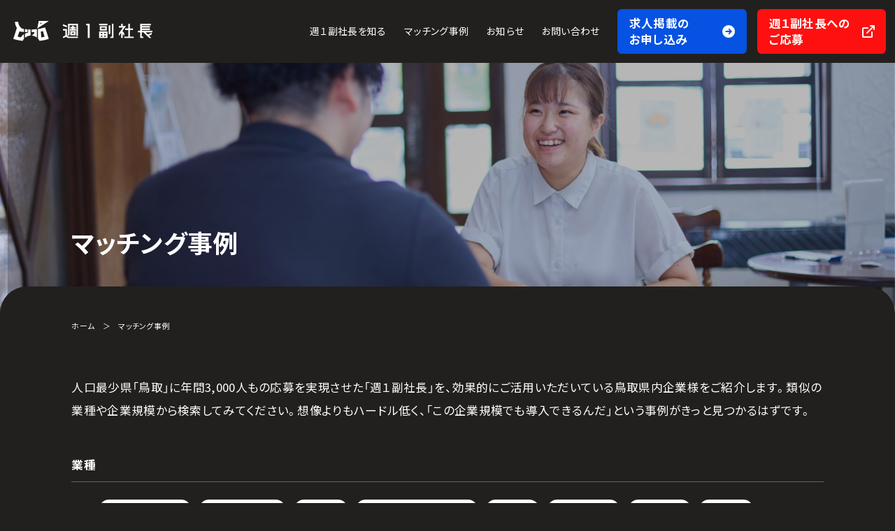

--- FILE ---
content_type: text/html; charset=UTF-8
request_url: https://tori-pro.jp/matching/page/5
body_size: 7314
content:
<!doctype html>
<html lang="ja">
<head>
<meta charset="utf-8" />
<meta http-equiv="Content-Style-Type" content="text/css" />
<meta http-equiv="Content-script-type" content="text/javascript" />
<meta name="format-detection" content="telephone=no">
<meta name="viewport" content="width=device-width">
<title>
</title>

		<!-- All in One SEO 4.8.7 - aioseo.com -->
	<meta name="description" content="鳥取県内企業さまの事例をご紹介しています。月3万円でもう一つの視点を。週１副社長 Produced by とっとりプロフェッショナル人材戦略拠点。 | Page 5" />
	<meta name="robots" content="noindex, nofollow, max-image-preview:large" />
	<link rel="canonical" href="https://tori-pro.jp/matching/page/5/" />
	<link rel="prev" href="https://tori-pro.jp/matching/page/4/" />
	<link rel="next" href="https://tori-pro.jp/matching/page/6/" />
	<meta name="generator" content="All in One SEO (AIOSEO) 4.8.7" />
		<meta property="og:locale" content="ja_JP" />
		<meta property="og:site_name" content="週１副社長｜とっとりプロフェッショナル人材戦略拠点が運営 |" />
		<meta property="og:type" content="website" />
		<meta property="og:title" content="マッチング事例 | 週１副社長｜とっとりプロフェッショナル人材戦略拠点が運営 | Page 5" />
		<meta property="og:description" content="鳥取県内企業さまの事例をご紹介しています。月3万円でもう一つの視点を。週１副社長 Produced by とっとりプロフェッショナル人材戦略拠点。 | Page 5" />
		<meta property="og:url" content="https://tori-pro.jp/matching/page/5/" />
		<meta property="og:image" content="https://tori-pro.jp/wp-content/uploads/2025/10/ogp.png" />
		<meta property="og:image:secure_url" content="https://tori-pro.jp/wp-content/uploads/2025/10/ogp.png" />
		<meta property="og:image:width" content="1200" />
		<meta property="og:image:height" content="630" />
		<meta name="twitter:card" content="summary_large_image" />
		<meta name="twitter:title" content="マッチング事例 | 週１副社長｜とっとりプロフェッショナル人材戦略拠点が運営 | Page 5" />
		<meta name="twitter:description" content="鳥取県内企業さまの事例をご紹介しています。月3万円でもう一つの視点を。週１副社長 Produced by とっとりプロフェッショナル人材戦略拠点。 | Page 5" />
		<meta name="twitter:image" content="https://tori-pro.jp/wp-content/uploads/2025/10/ogp.png" />
		<script type="application/ld+json" class="aioseo-schema">
			{"@context":"https:\/\/schema.org","@graph":[{"@type":"BreadcrumbList","@id":"https:\/\/tori-pro.jp\/matching\/page\/5\/#breadcrumblist","itemListElement":[{"@type":"ListItem","@id":"https:\/\/tori-pro.jp#listItem","position":1,"name":"Home","item":"https:\/\/tori-pro.jp","nextItem":{"@type":"ListItem","@id":"https:\/\/tori-pro.jp\/matching\/#listItem","name":"Archives for "}},{"@type":"ListItem","@id":"https:\/\/tori-pro.jp\/matching\/#listItem","position":2,"name":"Archives for ","item":"https:\/\/tori-pro.jp\/matching\/","nextItem":{"@type":"ListItem","@id":"https:\/\/tori-pro.jp\/matching\/page\/5#listItem","name":"\u30da\u30fc\u30b8 5"},"previousItem":{"@type":"ListItem","@id":"https:\/\/tori-pro.jp#listItem","name":"Home"}},{"@type":"ListItem","@id":"https:\/\/tori-pro.jp\/matching\/page\/5#listItem","position":3,"name":"\u30da\u30fc\u30b8 5","previousItem":{"@type":"ListItem","@id":"https:\/\/tori-pro.jp\/matching\/#listItem","name":"Archives for "}}]},{"@type":"CollectionPage","@id":"https:\/\/tori-pro.jp\/matching\/page\/5\/#collectionpage","url":"https:\/\/tori-pro.jp\/matching\/page\/5\/","name":"\u30de\u30c3\u30c1\u30f3\u30b0\u4e8b\u4f8b | \u9031\uff11\u526f\u793e\u9577\uff5c\u3068\u3063\u3068\u308a\u30d7\u30ed\u30d5\u30a7\u30c3\u30b7\u30e7\u30ca\u30eb\u4eba\u6750\u6226\u7565\u62e0\u70b9\u304c\u904b\u55b6 | Page 5","description":"\u9ce5\u53d6\u770c\u5185\u4f01\u696d\u3055\u307e\u306e\u4e8b\u4f8b\u3092\u3054\u7d39\u4ecb\u3057\u3066\u3044\u307e\u3059\u3002\u67083\u4e07\u5186\u3067\u3082\u3046\u4e00\u3064\u306e\u8996\u70b9\u3092\u3002\u9031\uff11\u526f\u793e\u9577 Produced by \u3068\u3063\u3068\u308a\u30d7\u30ed\u30d5\u30a7\u30c3\u30b7\u30e7\u30ca\u30eb\u4eba\u6750\u6226\u7565\u62e0\u70b9\u3002 | Page 5","inLanguage":"ja","isPartOf":{"@id":"https:\/\/tori-pro.jp\/#website"},"breadcrumb":{"@id":"https:\/\/tori-pro.jp\/matching\/page\/5\/#breadcrumblist"}},{"@type":"Organization","@id":"https:\/\/tori-pro.jp\/#organization","name":"\u9031\uff11\u526f\u793e\u9577\uff5c\u3068\u3063\u3068\u308a\u30d7\u30ed\u30d5\u30a7\u30c3\u30b7\u30e7\u30ca\u30eb\u4eba\u6750\u6226\u7565\u62e0\u70b9\u304c\u904b\u55b6","url":"https:\/\/tori-pro.jp\/"},{"@type":"WebSite","@id":"https:\/\/tori-pro.jp\/#website","url":"https:\/\/tori-pro.jp\/","name":"\u9031\uff11\u526f\u793e\u9577\uff5c\u3068\u3063\u3068\u308a\u30d7\u30ed\u30d5\u30a7\u30c3\u30b7\u30e7\u30ca\u30eb\u4eba\u6750\u6226\u7565\u62e0\u70b9\u304c\u904b\u55b6","inLanguage":"ja","publisher":{"@id":"https:\/\/tori-pro.jp\/#organization"}}]}
		</script>
		<!-- All in One SEO -->


<link rel="icon" href="https://tori-pro.jp/wp-content/uploads/2025/10/cropped-favicon-32x32.png" sizes="32x32" />
<link rel="icon" href="https://tori-pro.jp/wp-content/uploads/2025/10/cropped-favicon-192x192.png" sizes="192x192" />
<link rel="apple-touch-icon" href="https://tori-pro.jp/wp-content/uploads/2025/10/cropped-favicon-180x180.png" />
<meta name="msapplication-TileImage" content="https://tori-pro.jp/wp-content/uploads/2025/10/cropped-favicon-270x270.png" />
	
<!-- このページで使用するcssを読み込む -->
<link rel="stylesheet" href="https://cdn.jsdelivr.net/npm/yakuhanjp@4.1.1/dist/css/yakuhanjp.css">
<link rel="preconnect" href="https://fonts.googleapis.com">
<link rel="preconnect" href="https://fonts.gstatic.com" crossorigin>
<link href="https://fonts.googleapis.com/css2?family=Noto+Sans+JP:wght@100..900&family=Playfair+Display:ital,wght@0,400..900;1,400..900&family=Schibsted+Grotesk:ital,wght@0,400..900;1,400..900&display=swap" rel="stylesheet">
<link href="https://unpkg.com/aos@2.3.1/dist/aos.css" rel="stylesheet">
<link rel="stylesheet" href="https://cdn.jsdelivr.net/npm/swiper@11/swiper-bundle.min.css"/>
<link rel="stylesheet" type="text/css" href="https://tori-pro.jp/wp-content/themes/tori-pro/style.css" media="all, projection, print" />

<link rel="stylesheet" type="text/css" href="https://tori-pro.jp/wp-content/themes/tori-pro/css/matching.css" media="all, projection, print" />
	
<!-- Google tag (gtag.js) -->
<script async src="https://www.googletagmanager.com/gtag/js?id=G-9F87BN6FSX"></script>
<script>
  window.dataLayer = window.dataLayer || [];
  function gtag(){dataLayer.push(arguments);}
  gtag('js', new Date());

  gtag('config', 'G-9F87BN6FSX');
</script>
<style id='global-styles-inline-css' type='text/css'>
:root{--wp--preset--aspect-ratio--square: 1;--wp--preset--aspect-ratio--4-3: 4/3;--wp--preset--aspect-ratio--3-4: 3/4;--wp--preset--aspect-ratio--3-2: 3/2;--wp--preset--aspect-ratio--2-3: 2/3;--wp--preset--aspect-ratio--16-9: 16/9;--wp--preset--aspect-ratio--9-16: 9/16;--wp--preset--color--black: #000000;--wp--preset--color--cyan-bluish-gray: #abb8c3;--wp--preset--color--white: #ffffff;--wp--preset--color--pale-pink: #f78da7;--wp--preset--color--vivid-red: #cf2e2e;--wp--preset--color--luminous-vivid-orange: #ff6900;--wp--preset--color--luminous-vivid-amber: #fcb900;--wp--preset--color--light-green-cyan: #7bdcb5;--wp--preset--color--vivid-green-cyan: #00d084;--wp--preset--color--pale-cyan-blue: #8ed1fc;--wp--preset--color--vivid-cyan-blue: #0693e3;--wp--preset--color--vivid-purple: #9b51e0;--wp--preset--gradient--vivid-cyan-blue-to-vivid-purple: linear-gradient(135deg,rgb(6,147,227) 0%,rgb(155,81,224) 100%);--wp--preset--gradient--light-green-cyan-to-vivid-green-cyan: linear-gradient(135deg,rgb(122,220,180) 0%,rgb(0,208,130) 100%);--wp--preset--gradient--luminous-vivid-amber-to-luminous-vivid-orange: linear-gradient(135deg,rgb(252,185,0) 0%,rgb(255,105,0) 100%);--wp--preset--gradient--luminous-vivid-orange-to-vivid-red: linear-gradient(135deg,rgb(255,105,0) 0%,rgb(207,46,46) 100%);--wp--preset--gradient--very-light-gray-to-cyan-bluish-gray: linear-gradient(135deg,rgb(238,238,238) 0%,rgb(169,184,195) 100%);--wp--preset--gradient--cool-to-warm-spectrum: linear-gradient(135deg,rgb(74,234,220) 0%,rgb(151,120,209) 20%,rgb(207,42,186) 40%,rgb(238,44,130) 60%,rgb(251,105,98) 80%,rgb(254,248,76) 100%);--wp--preset--gradient--blush-light-purple: linear-gradient(135deg,rgb(255,206,236) 0%,rgb(152,150,240) 100%);--wp--preset--gradient--blush-bordeaux: linear-gradient(135deg,rgb(254,205,165) 0%,rgb(254,45,45) 50%,rgb(107,0,62) 100%);--wp--preset--gradient--luminous-dusk: linear-gradient(135deg,rgb(255,203,112) 0%,rgb(199,81,192) 50%,rgb(65,88,208) 100%);--wp--preset--gradient--pale-ocean: linear-gradient(135deg,rgb(255,245,203) 0%,rgb(182,227,212) 50%,rgb(51,167,181) 100%);--wp--preset--gradient--electric-grass: linear-gradient(135deg,rgb(202,248,128) 0%,rgb(113,206,126) 100%);--wp--preset--gradient--midnight: linear-gradient(135deg,rgb(2,3,129) 0%,rgb(40,116,252) 100%);--wp--preset--font-size--small: 13px;--wp--preset--font-size--medium: 20px;--wp--preset--font-size--large: 36px;--wp--preset--font-size--x-large: 42px;--wp--preset--spacing--20: 0.44rem;--wp--preset--spacing--30: 0.67rem;--wp--preset--spacing--40: 1rem;--wp--preset--spacing--50: 1.5rem;--wp--preset--spacing--60: 2.25rem;--wp--preset--spacing--70: 3.38rem;--wp--preset--spacing--80: 5.06rem;--wp--preset--shadow--natural: 6px 6px 9px rgba(0, 0, 0, 0.2);--wp--preset--shadow--deep: 12px 12px 50px rgba(0, 0, 0, 0.4);--wp--preset--shadow--sharp: 6px 6px 0px rgba(0, 0, 0, 0.2);--wp--preset--shadow--outlined: 6px 6px 0px -3px rgb(255, 255, 255), 6px 6px rgb(0, 0, 0);--wp--preset--shadow--crisp: 6px 6px 0px rgb(0, 0, 0);}:where(.is-layout-flex){gap: 0.5em;}:where(.is-layout-grid){gap: 0.5em;}body .is-layout-flex{display: flex;}.is-layout-flex{flex-wrap: wrap;align-items: center;}.is-layout-flex > :is(*, div){margin: 0;}body .is-layout-grid{display: grid;}.is-layout-grid > :is(*, div){margin: 0;}:where(.wp-block-columns.is-layout-flex){gap: 2em;}:where(.wp-block-columns.is-layout-grid){gap: 2em;}:where(.wp-block-post-template.is-layout-flex){gap: 1.25em;}:where(.wp-block-post-template.is-layout-grid){gap: 1.25em;}.has-black-color{color: var(--wp--preset--color--black) !important;}.has-cyan-bluish-gray-color{color: var(--wp--preset--color--cyan-bluish-gray) !important;}.has-white-color{color: var(--wp--preset--color--white) !important;}.has-pale-pink-color{color: var(--wp--preset--color--pale-pink) !important;}.has-vivid-red-color{color: var(--wp--preset--color--vivid-red) !important;}.has-luminous-vivid-orange-color{color: var(--wp--preset--color--luminous-vivid-orange) !important;}.has-luminous-vivid-amber-color{color: var(--wp--preset--color--luminous-vivid-amber) !important;}.has-light-green-cyan-color{color: var(--wp--preset--color--light-green-cyan) !important;}.has-vivid-green-cyan-color{color: var(--wp--preset--color--vivid-green-cyan) !important;}.has-pale-cyan-blue-color{color: var(--wp--preset--color--pale-cyan-blue) !important;}.has-vivid-cyan-blue-color{color: var(--wp--preset--color--vivid-cyan-blue) !important;}.has-vivid-purple-color{color: var(--wp--preset--color--vivid-purple) !important;}.has-black-background-color{background-color: var(--wp--preset--color--black) !important;}.has-cyan-bluish-gray-background-color{background-color: var(--wp--preset--color--cyan-bluish-gray) !important;}.has-white-background-color{background-color: var(--wp--preset--color--white) !important;}.has-pale-pink-background-color{background-color: var(--wp--preset--color--pale-pink) !important;}.has-vivid-red-background-color{background-color: var(--wp--preset--color--vivid-red) !important;}.has-luminous-vivid-orange-background-color{background-color: var(--wp--preset--color--luminous-vivid-orange) !important;}.has-luminous-vivid-amber-background-color{background-color: var(--wp--preset--color--luminous-vivid-amber) !important;}.has-light-green-cyan-background-color{background-color: var(--wp--preset--color--light-green-cyan) !important;}.has-vivid-green-cyan-background-color{background-color: var(--wp--preset--color--vivid-green-cyan) !important;}.has-pale-cyan-blue-background-color{background-color: var(--wp--preset--color--pale-cyan-blue) !important;}.has-vivid-cyan-blue-background-color{background-color: var(--wp--preset--color--vivid-cyan-blue) !important;}.has-vivid-purple-background-color{background-color: var(--wp--preset--color--vivid-purple) !important;}.has-black-border-color{border-color: var(--wp--preset--color--black) !important;}.has-cyan-bluish-gray-border-color{border-color: var(--wp--preset--color--cyan-bluish-gray) !important;}.has-white-border-color{border-color: var(--wp--preset--color--white) !important;}.has-pale-pink-border-color{border-color: var(--wp--preset--color--pale-pink) !important;}.has-vivid-red-border-color{border-color: var(--wp--preset--color--vivid-red) !important;}.has-luminous-vivid-orange-border-color{border-color: var(--wp--preset--color--luminous-vivid-orange) !important;}.has-luminous-vivid-amber-border-color{border-color: var(--wp--preset--color--luminous-vivid-amber) !important;}.has-light-green-cyan-border-color{border-color: var(--wp--preset--color--light-green-cyan) !important;}.has-vivid-green-cyan-border-color{border-color: var(--wp--preset--color--vivid-green-cyan) !important;}.has-pale-cyan-blue-border-color{border-color: var(--wp--preset--color--pale-cyan-blue) !important;}.has-vivid-cyan-blue-border-color{border-color: var(--wp--preset--color--vivid-cyan-blue) !important;}.has-vivid-purple-border-color{border-color: var(--wp--preset--color--vivid-purple) !important;}.has-vivid-cyan-blue-to-vivid-purple-gradient-background{background: var(--wp--preset--gradient--vivid-cyan-blue-to-vivid-purple) !important;}.has-light-green-cyan-to-vivid-green-cyan-gradient-background{background: var(--wp--preset--gradient--light-green-cyan-to-vivid-green-cyan) !important;}.has-luminous-vivid-amber-to-luminous-vivid-orange-gradient-background{background: var(--wp--preset--gradient--luminous-vivid-amber-to-luminous-vivid-orange) !important;}.has-luminous-vivid-orange-to-vivid-red-gradient-background{background: var(--wp--preset--gradient--luminous-vivid-orange-to-vivid-red) !important;}.has-very-light-gray-to-cyan-bluish-gray-gradient-background{background: var(--wp--preset--gradient--very-light-gray-to-cyan-bluish-gray) !important;}.has-cool-to-warm-spectrum-gradient-background{background: var(--wp--preset--gradient--cool-to-warm-spectrum) !important;}.has-blush-light-purple-gradient-background{background: var(--wp--preset--gradient--blush-light-purple) !important;}.has-blush-bordeaux-gradient-background{background: var(--wp--preset--gradient--blush-bordeaux) !important;}.has-luminous-dusk-gradient-background{background: var(--wp--preset--gradient--luminous-dusk) !important;}.has-pale-ocean-gradient-background{background: var(--wp--preset--gradient--pale-ocean) !important;}.has-electric-grass-gradient-background{background: var(--wp--preset--gradient--electric-grass) !important;}.has-midnight-gradient-background{background: var(--wp--preset--gradient--midnight) !important;}.has-small-font-size{font-size: var(--wp--preset--font-size--small) !important;}.has-medium-font-size{font-size: var(--wp--preset--font-size--medium) !important;}.has-large-font-size{font-size: var(--wp--preset--font-size--large) !important;}.has-x-large-font-size{font-size: var(--wp--preset--font-size--x-large) !important;}
/*# sourceURL=global-styles-inline-css */
</style>
<style id='wp-img-auto-sizes-contain-inline-css' type='text/css'>
img:is([sizes=auto i],[sizes^="auto," i]){contain-intrinsic-size:3000px 1500px}
/*# sourceURL=wp-img-auto-sizes-contain-inline-css */
</style>
<style id='wp-block-library-inline-css' type='text/css'>
:root{--wp-block-synced-color:#7a00df;--wp-block-synced-color--rgb:122,0,223;--wp-bound-block-color:var(--wp-block-synced-color);--wp-editor-canvas-background:#ddd;--wp-admin-theme-color:#007cba;--wp-admin-theme-color--rgb:0,124,186;--wp-admin-theme-color-darker-10:#006ba1;--wp-admin-theme-color-darker-10--rgb:0,107,160.5;--wp-admin-theme-color-darker-20:#005a87;--wp-admin-theme-color-darker-20--rgb:0,90,135;--wp-admin-border-width-focus:2px}@media (min-resolution:192dpi){:root{--wp-admin-border-width-focus:1.5px}}.wp-element-button{cursor:pointer}:root .has-very-light-gray-background-color{background-color:#eee}:root .has-very-dark-gray-background-color{background-color:#313131}:root .has-very-light-gray-color{color:#eee}:root .has-very-dark-gray-color{color:#313131}:root .has-vivid-green-cyan-to-vivid-cyan-blue-gradient-background{background:linear-gradient(135deg,#00d084,#0693e3)}:root .has-purple-crush-gradient-background{background:linear-gradient(135deg,#34e2e4,#4721fb 50%,#ab1dfe)}:root .has-hazy-dawn-gradient-background{background:linear-gradient(135deg,#faaca8,#dad0ec)}:root .has-subdued-olive-gradient-background{background:linear-gradient(135deg,#fafae1,#67a671)}:root .has-atomic-cream-gradient-background{background:linear-gradient(135deg,#fdd79a,#004a59)}:root .has-nightshade-gradient-background{background:linear-gradient(135deg,#330968,#31cdcf)}:root .has-midnight-gradient-background{background:linear-gradient(135deg,#020381,#2874fc)}:root{--wp--preset--font-size--normal:16px;--wp--preset--font-size--huge:42px}.has-regular-font-size{font-size:1em}.has-larger-font-size{font-size:2.625em}.has-normal-font-size{font-size:var(--wp--preset--font-size--normal)}.has-huge-font-size{font-size:var(--wp--preset--font-size--huge)}.has-text-align-center{text-align:center}.has-text-align-left{text-align:left}.has-text-align-right{text-align:right}.has-fit-text{white-space:nowrap!important}#end-resizable-editor-section{display:none}.aligncenter{clear:both}.items-justified-left{justify-content:flex-start}.items-justified-center{justify-content:center}.items-justified-right{justify-content:flex-end}.items-justified-space-between{justify-content:space-between}.screen-reader-text{border:0;clip-path:inset(50%);height:1px;margin:-1px;overflow:hidden;padding:0;position:absolute;width:1px;word-wrap:normal!important}.screen-reader-text:focus{background-color:#ddd;clip-path:none;color:#444;display:block;font-size:1em;height:auto;left:5px;line-height:normal;padding:15px 23px 14px;text-decoration:none;top:5px;width:auto;z-index:100000}html :where(.has-border-color){border-style:solid}html :where([style*=border-top-color]){border-top-style:solid}html :where([style*=border-right-color]){border-right-style:solid}html :where([style*=border-bottom-color]){border-bottom-style:solid}html :where([style*=border-left-color]){border-left-style:solid}html :where([style*=border-width]){border-style:solid}html :where([style*=border-top-width]){border-top-style:solid}html :where([style*=border-right-width]){border-right-style:solid}html :where([style*=border-bottom-width]){border-bottom-style:solid}html :where([style*=border-left-width]){border-left-style:solid}html :where(img[class*=wp-image-]){height:auto;max-width:100%}:where(figure){margin:0 0 1em}html :where(.is-position-sticky){--wp-admin--admin-bar--position-offset:var(--wp-admin--admin-bar--height,0px)}@media screen and (max-width:600px){html :where(.is-position-sticky){--wp-admin--admin-bar--position-offset:0px}}
/*# sourceURL=/wp-includes/css/dist/block-library/common.min.css */
</style>
<style id='classic-theme-styles-inline-css' type='text/css'>
/*! This file is auto-generated */
.wp-block-button__link{color:#fff;background-color:#32373c;border-radius:9999px;box-shadow:none;text-decoration:none;padding:calc(.667em + 2px) calc(1.333em + 2px);font-size:1.125em}.wp-block-file__button{background:#32373c;color:#fff;text-decoration:none}
/*# sourceURL=/wp-includes/css/classic-themes.min.css */
</style>
</head>
<body class="archive paged post-type-archive post-type-archive-matching paged-5 post-type-paged-5 wp-theme-tori-pro">







<header id="header">
	<div class="logo">
		<a href="https://tori-pro.jp/">
			<img src="https://tori-pro.jp/wp-content/themes/tori-pro/img/common/logo_toripuro.svg" alt="とりプロ">
			<img src="https://tori-pro.jp/wp-content/themes/tori-pro/img/common/logo.svg" alt="週１副社長">
		</a>
	</div><!--- //logo --->
	
	<nav class="globalnav">
		<ul class="nav-list flex-start">
			<li><a class="head" href="https://tori-pro.jp/project/"><span>週１副社長を知る</span></a></li>
			<li><a class="head" href="https://tori-pro.jp/matching/"><span>マッチング事例</span></a></li>
			<li><a class="head" href="https://tori-pro.jp/news/"><span>お知らせ</span></li>
			<li><a class="head" href="https://tori-pro.jp/contact/"><span>お問い合わせ</span></a></li>
		</ul><!--- //list --->
		<ul class="btn-list flex-start">
			<li class="btn-cta"><a href="https://tori-pro.jp/entry/">求人掲載の<br class="pc">お申し込み</a></li>
			<li class="btn-external"><a href="https://talent.direct.hipro-job.jp/talent/for-local/feature/3/" target="_blank">週１副社長への<br class="pc">ご応募</a></li>
		</ul><!--- //btn-list --->
	</nav><!--- //globalnav --->
	
</header><!--- //header --->







<nav id="menubtn">
	<div class="menu hamburger">
	  <span></span>
	  <span></span>
	</div><!--- //hamburger --->
</nav><!--- //menubtn --->
<div id="menubox">
	<nav class="menunav">
		
		<div class="nav">
			<a class="linkbox" href="https://tori-pro.jp/">
				<span class="en txt-12">HOME</span>
				<span class="jp txt-18">トップページ</span>
			</a><!--- //linkbox --->

			<a class="linkbox" href="https://tori-pro.jp/project/">
				<span class="en txt-12">PROJECT</span>
				<span class="jp txt-18">週１副社長を知る</span>
			</a><!--- //linkbox --->

			<a class="linkbox" href="https://tori-pro.jp/matching/">
				<span class="en txt-12 txt-12">MATCHING</span>
				<span class="jp txt-18">マッチング事例</span>
			</a><!--- //linkbox --->

			<a class="linkbox" href="https://tori-pro.jp/news/">
				<span class="en txt-12">NEWS</span>
				<span class="jp txt-18">お知らせ</span>
			</a><!--- //linkbox --->

			<a class="linkbox" href="https://tori-pro.jp/contact/">
				<span class="en txt-12">CONTACT</span>
				<span class="jp txt-18">お問い合わせ</span>
			</a><!--- //linkbox --->
		</div><!--- //nav --->
		
		<ul class="btn-list">
			<li class="btn-cta"><a href="https://tori-pro.jp/entry/">求人掲載のお申し込み<br><span class="en">Apply to post a job</span></a></li>
			<li class="btn-external"><a href="https://talent.direct.hipro-job.jp/talent/for-local/feature/3/" target="_blank">週１副社長へのご応募<br><span class="en">Apply for Weekly Vice President</span></a></li>
		</ul><!--- //btn-list --->
		
	</nav><!--- //menunav --->
</div><!--- //menubox --->




	


<main id="main">	
	
	
	<div id="pagetitle" class="matching">
		<section class="inner-detail">
			
			<h1 class="page-name">マッチング事例</h1>
			
			<div class="breadcrumb txt-12">
				<!-- Breadcrumb NavXT 7.4.1 -->
<span property="itemListElement" typeof="ListItem"><a property="item" typeof="WebPage" title="週１副社長｜とっとりプロフェッショナル人材戦略拠点が運営へ移動する" href="https://tori-pro.jp" class="home" ><span property="name">ホーム</span></a><meta property="position" content="1"></span>　＞　<span property="itemListElement" typeof="ListItem"><span property="name" class="archive post-matching-archive current-item">マッチング事例</span><meta property="url" content="https://tori-pro.jp/matching/"><meta property="position" content="2"></span>			</div><!--- //breadcrumb --->
		
		</section><!--- //inner-detail --->
	</div><!--- //pagetitle --->
	
	
	
	<div id="matching-list" class="wrap-beginning wrap-bottom">
		<section class="inner-detail">
			
			<div class="explanation">
				<p class="txt-18">人口最少県「鳥取」に年間3,000人もの応募を実現させた「週１副社長」を、効果的にご活用いただいている鳥取県内企業様をご紹介します。類似の業種や企業規模から検索してみてください。想像よりもハードル低く、「この企業規模でも導入できるんだ」という事例がきっと見つかるはずです。</p>
			</div><!--- //explanation --->
			
			<form action="#matching-list" method="get">
			<div class="sort">
				<div class="cell">
					<h2 class="txt-18">業種</h2>
															<ul class="sort-list flex txt-14">
												<li>
							<input type="checkbox" 
								   name="industry[]" 
								   value="agriculture-forestry-fisheries" 
								   id="agriculture-forestry-fisheries">
							<label for="agriculture-forestry-fisheries">
								農業・林業・漁業							</label>
						</li>
												<li>
							<input type="checkbox" 
								   name="industry[]" 
								   value="wholesale-retail" 
								   id="wholesale-retail">
							<label for="wholesale-retail">
								卸売業・小売業							</label>
						</li>
												<li>
							<input type="checkbox" 
								   name="industry[]" 
								   value="construction-industry" 
								   id="construction-industry">
							<label for="construction-industry">
								建設業							</label>
						</li>
												<li>
							<input type="checkbox" 
								   name="industry[]" 
								   value="accommodation-food-service-industry" 
								   id="accommodation-food-service-industry">
							<label for="accommodation-food-service-industry">
								宿泊業・飲食サービス業							</label>
						</li>
												<li>
							<input type="checkbox" 
								   name="industry[]" 
								   value="manufacturing-industry" 
								   id="manufacturing-industry">
							<label for="manufacturing-industry">
								製造業							</label>
						</li>
												<li>
							<input type="checkbox" 
								   name="industry[]" 
								   value="information-communications-industry" 
								   id="information-communications-industry">
							<label for="information-communications-industry">
								情報通信業							</label>
						</li>
												<li>
							<input type="checkbox" 
								   name="industry[]" 
								   value="real-estate-industry" 
								   id="real-estate-industry">
							<label for="real-estate-industry">
								不動産業							</label>
						</li>
												<li>
							<input type="checkbox" 
								   name="industry[]" 
								   value="transportation-industry" 
								   id="transportation-industry">
							<label for="transportation-industry">
								運輸業							</label>
						</li>
												<li>
							<input type="checkbox" 
								   name="industry[]" 
								   value="medical-welfare" 
								   id="medical-welfare">
							<label for="medical-welfare">
								医療・福祉							</label>
						</li>
												<li>
							<input type="checkbox" 
								   name="industry[]" 
								   value="service-industry" 
								   id="service-industry">
							<label for="service-industry">
								サービス業							</label>
						</li>
												<li>
							<input type="checkbox" 
								   name="industry[]" 
								   value="other" 
								   id="other">
							<label for="other">
								その他							</label>
						</li>
											</ul><!--- //sort-list --->
														</div><!--- //cell --->
				
				<div class="cell">
					<h2 class="txt-18">従業員規模</h2>
															<ul class="sort-list flex txt-14">
												<li>
							<input type="checkbox" 
								   name="employee[]" 
								   value="people5" 
								   id="people5">
							<label for="people5">
								～5名							</label>
						</li>
												<li>
							<input type="checkbox" 
								   name="employee[]" 
								   value="people20" 
								   id="people20">
							<label for="people20">
								～20名							</label>
						</li>
												<li>
							<input type="checkbox" 
								   name="employee[]" 
								   value="people50" 
								   id="people50">
							<label for="people50">
								～50名							</label>
						</li>
												<li>
							<input type="checkbox" 
								   name="employee[]" 
								   value="people51over" 
								   id="people51over">
							<label for="people51over">
								51名以上							</label>
						</li>
											</ul><!--- //sort-list --->
														</div><!--- //cell --->
			</div><!--- //sort --->
			</form>
			
						
			<div data-aos="fade-up" data-aos-duration="1500" data-aos-once="true" style="margin-top: 100px;padding: 50px;border-radius: 1vw;border:2px solid #fff;">
				該当する企業が見つかりませんでした
			</div>
			
			
		</section><!--- //inner-detail --->
	</div><!--- //matching-list --->
	
</main><!--- //main --->




	


<footer id="footer">
	<section class="inner">
		
		<ul class="btn-list flex-start">
			<li class="btn-cta"><a href="https://tori-pro.jp/entry/">求人掲載のお申し込み<br><span class="en">Apply to post a job</span></a></li>
			<li class="btn-external"><a href="https://talent.direct.hipro-job.jp/talent/for-local/feature/3/" target="_blank">週１副社長へのご応募<br><span class="en">Apply for Weekly Vice President</span></a></li>
		</ul><!--- //btn-list --->
		
		<div class="area flex-start">
			<div class="nav">
				<a class="linkbox" href="https://tori-pro.jp/">
					<span class="en txt-12">HOME</span>
					<span class="jp txt-18">トップページ</span>
				</a><!--- //linkbox --->
				
				<a class="linkbox" href="https://tori-pro.jp/project/">
					<span class="en txt-12">PROJECT</span>
					<span class="jp txt-18">週１副社長を知る</span>
				</a><!--- //linkbox --->
				
				<a class="linkbox" href="https://tori-pro.jp/matching/">
					<span class="en txt-12 txt-12">MATCHING</span>
					<span class="jp txt-18">マッチング事例</span>
				</a><!--- //linkbox --->
				
				<a class="linkbox" href="https://tori-pro.jp/news/">
					<span class="en txt-12">NEWS</span>
					<span class="jp txt-18">お知らせ</span>
				</a><!--- //linkbox --->
				
				<a class="linkbox" href="https://tori-pro.jp/contact/">
					<span class="en txt-12">CONTACT</span>
					<span class="jp txt-18">お問い合わせ</span>
				</a><!--- //linkbox --->
			</div><!--- //nav --->
			
			<div class="profile">
				<div class="name">
					<img src="https://tori-pro.jp/wp-content/themes/tori-pro/img/common/logo_toripuro.svg" alt="とりプロ">
					<h3><span class="en">Produced by</span><br><span class="jp">一般社団法人</span><br>とっとりプロフェッショナル人材戦略拠点</h3>
				</div><!--- //name --->
				<div class="access">
					<p class="txt-14">〒680-0835 鳥取市東品治町111-1（JR鳥取駅構内）<br>TEL／0857-30-6720　FAX／0857-30-6725<br>開所／月～金 10:00～18:00</p>
				</div><!--- //access --->
				<p class="copyright txt-12">© 2025 一般社団法人とっとりプロフェッショナル人材戦略拠点</p>
			</div><!--- //profile --->
		</div><!--- //area --->
		
	</section><!--- //inner --->
</footer><!--- //footer --->
	




	

<script src="https://code.jquery.com/jquery-3.6.0.min.js"></script>
<script src="https://cdn.jsdelivr.net/npm/swiper@8/swiper-bundle.min.js"></script>
<script src="https://unpkg.com/aos@2.3.1/dist/aos.js"></script>
<script type="text/javascript" src="https://tori-pro.jp/wp-content/themes/tori-pro/js/common.js"></script>
<script>
AOS.init();
</script>


<script type="speculationrules">
{"prefetch":[{"source":"document","where":{"and":[{"href_matches":"/*"},{"not":{"href_matches":["/wp-*.php","/wp-admin/*","/wp-content/uploads/*","/wp-content/*","/wp-content/plugins/*","/wp-content/themes/tori-pro/*","/*\\?(.+)"]}},{"not":{"selector_matches":"a[rel~=\"nofollow\"]"}},{"not":{"selector_matches":".no-prefetch, .no-prefetch a"}}]},"eagerness":"conservative"}]}
</script>
</body>
</html>

--- FILE ---
content_type: text/css
request_url: https://tori-pro.jp/wp-content/themes/tori-pro/style.css
body_size: 4411
content:
/*
Theme Name: 週1副社長
Description: 週1副社長
Version: 1.0
Author: 週1副社長
*/

/* ++++++++++++++++++++++++++++++++++++++++++++++ */
/* 共通項目 */
/* ++++++++++++++++++++++++++++++++++++++++++++++ */
*{margin:0;padding:0;text-decoration:none;box-sizing: border-box;;}fieldset{border:0}body{line-height:1.8}body,dd,dl,dt,form,h1,h2,h3,h4,h5,h6,input,li,ol,p,select,ul{margin:0;padding:0}img{border:0;vertical-align:top}a{text-decoration:none}em{font-style:normal}ul li{list-style-type:none;list-style-image:none}address{font-style:normal}strong {font-weight: bold}ul li {list-style:none}img{width: 100%;height: auto}
html{font-size: 62.5%;}
body{font-size: 1.5rem;}




/* body */
body {
	background: #22201E;
	font-family: YakuHanJP, "Noto Sans JP", "Hiragino Sans", "Hiragino Kaku Gothic ProN", Meiryo, sans-serif;
	font-weight: 400;
	color: #fff;
	padding: 0;
	margin: 0;
	letter-spacing: 0.02em;
	-webkit-font-smoothing: antialiased;
	-webkit-text-size-adjust: 100%;
	font-feature-settings: "palt";
	text-justify: inter-ideograph;
	-ms-text-justify: inter-ideograph;
}
body.fixed {
	width: 100%;
	height: 100%;
	position: fixed;
	overflow: hidden;
}


/* カラー */
.bg-blue {
	background: #0752E2;
}
.bg-red {
	background: #FF1010;
}
.bg-green {
	background: #03BFBB;
}


/* テキスト装飾 */
.min {
	font-family: "Playfair Display", serif;
	font-weight: 400;
}
.en {
	font-family: "Schibsted Grotesk", sans-serif;
	font-weight: 500;
}
a {
	color: #fff;
	text-decoration: none;
	transition: 0.3s;
	-webkit-transition: 0.3s;
}
a:before {
	transition: 0.3s;
	-webkit-transition: 0.3s;
}


/* flex */
.flex {
	display: flex;
	-ms-flex-wrap: wrap;
	flex-wrap: wrap;
}
.flex-start {
	display: flex;
	display: -webkit-flex;
	justify-content: space-between;
}
.flex-end {
	display: flex;
	-webkit-box-orient: horizontal;
	-webkit-box-direction: reverse;
	 -ms-flex-direction: row-reverse;
		 flex-direction: row-reverse;
}
.flex-center {
	display: flex;
	justify-content: center;
	-ms-flex-wrap: wrap;
	flex-wrap: wrap;
}




/* ++++++++++++++++++++++++++++++++++++++++++++++ */
/* ヘッダー */
/* ++++++++++++++++++++++++++++++++++++++++++++++ */
#header {
	display: flex;
	justify-content: space-between;
	align-items: center;
	width: 100%;
	background: #22201E;
	padding: 1vw 1vw 1vw 1.5vw;
	position: fixed;
	top: 0;
	left: 0;
	z-index: 22;
}
	#header .logo a {
		display: flex;
		justify-content: flex-start;
		align-items: center;
		line-height: 1;
	}
	#header .logo a:hover {
		opacity: 0.7;
	}
		#header .logo a img:nth-child(1) {
			width: 4vw;
			margin-right: 1.5vw;
		}
		#header .logo a img:nth-child(2) {
			width: 10vw;
		}

	#header .globalnav {
		display: flex;
		justify-content: flex-start;
		align-items: center;
	}
		#header .globalnav ul.nav-list li {
			margin-right: 2vw;
		}
			#header .globalnav ul.nav-list li a {
				display: block;
				line-height: 1;
				font-size: 1.075vw;
			}
			#header .globalnav ul.nav-list li a:hover {
				color: #EBFF00;
			}

		#header .globalnav ul.btn-list {
			width: 30vw;
		}
			#header .globalnav ul.btn-list li {
				width: 48%;
				border-radius: 0.5vw;
				overflow: hidden;
			}
			#header .globalnav ul.btn-list li.btn-cta {
				background: #0652E2;
			}
			#header .globalnav ul.btn-list li.btn-external {
				background: #FF1010;
			}
				#header .globalnav ul.btn-list li a {
					display: flex;
					justify-content: flex-start;
					align-items: center;
					padding: 0.7vw 1.3vw;
					font-size: 1.3vw;
					font-weight: 700;
					line-height: 1.4em;
					position: relative;
					z-index: 2;
				}
				#header .globalnav ul.btn-list li.btn-cta a:after {
					content: "";
					width: 1.4vw;
					height: 1.4vw;
					background: url("img/common/icon_arrow_white.svg") no-repeat center / 100%;
					position: absolute;
					top: 50%;
					right: 1.3vw;
					margin-top: -0.7vw;
				}
				#header .globalnav ul.btn-list li.btn-external a:after {
					content: "";
					width: 1.4vw;
					height: 1.4vw;
					background: url("img/common/icon_external_white.svg") no-repeat center / 100%;
					position: absolute;
					top: 50%;
					right: 1.3vw;
					margin-top: -0.7vw;
				}

				#header .globalnav ul.btn-list li a:before {
					content: "";
					width: 0;
					height: 100%;
					position: absolute;
					top: 0;
					left: 0;
					z-index: -1;
				}
				#header .globalnav ul.btn-list li.btn-cta a:before {
					background: #0034C3;
				}
				#header .globalnav ul.btn-list li.btn-external a:before {
					background: #C30000;
				}
				#header .globalnav ul.btn-list li a:hover:before {
					width: 100%;
				}
@media screen and (max-width: 767px) {
	#header {
		padding: 0 2vw 0 4vw;
		height: 16vw;
	}
		#header .logo a img:nth-child(1) {
			width: 12vw;
			margin-right: 4vw;
		}
		#header .logo a img:nth-child(2) {
			width: 30vw;
		}

		#header .globalnav ul.nav-list {
			display: none;
		}

		#header .globalnav ul.btn-list {
			width: 100%;
			position: fixed;
			bottom: 0;
			left: 0;
		}
			#header .globalnav ul.btn-list li {
				width: 50%;
				border-radius: 0;
			}
				#header .globalnav ul.btn-list li a {
					padding: 4vw 3vw;
					font-size: 3.6vw;
				}
				#header .globalnav ul.btn-list li.btn-cta a:after {
					width: 3.4vw;
					height: 3.4vw;
					right: 3vw;
					margin-top: -1.7vw;
				}
				#header .globalnav ul.btn-list li.btn-external a:after {
					width: 3.4vw;
					height: 3.4vw;
					right: 3vw;
					margin-top: -1.7vw;
				}
}


	



	
/* ++++++++++++++++++++++++++++++++++++++++++++++ */
/* メニューボタン */
/* ++++++++++++++++++++++++++++++++++++++++++++++ */
#menubtn {
	width: 16vw;
	height: 16vw;
	position: fixed;
	top: 0;
	right: 0;
	z-index: 25;
}
	#menubtn .menu {
		display: block;
		position: relative;
		cursor: pointer;
		background: #EBFF00;
		width: 16vw;
		height: 16vw;
	}
		#menubtn .menu span {
			width: 8vw;
			display: inline-block;
			border-radius: 1px;
			position: absolute;
			top: 50%;
			left: 50%;
			margin-left: -4vw;
			height: 1px;
			background: #000;
			transition: 0.3s;
			-webkit-transition: 0.3s;
		}
		#menubtn .menu span:nth-of-type(1) {
			margin-top: -3px;
		}
		#menubtn .menu span:nth-of-type(2) {
			margin-top: 3px;
		}

		#menubtn .menu.active .openbtn-area {
			transform: rotateY(-360deg);
		}
			#menubtn .menu.active span:nth-of-type(1) {
				transform: translateY(6px) rotate(-155deg);
				margin-top: -6px;
			}
			#menubtn .menu.active span:nth-of-type(2) {
				transform: translateY(-6px) rotate(155deg);
				margin-top: 6px;
			}
@media screen and (min-width: 768px) {
	#menubtn {
		display: none;
	}
}


	



	
/* ++++++++++++++++++++++++++++++++++++++++++++++ */
/* メニュー */
/* ++++++++++++++++++++++++++++++++++++++++++++++ */
#menubox {
	display: none;
}
@media screen and (max-width: 767px) {
	#menubox {
		width: 100%;
		height: 100vh;
		height: 100dvh;
		background: #22201E;
		position: fixed;
		top: 0;
		right: 0;
		z-index: 22;
	}
		#menubox .menunav {
			display: block;
			width: 100%;
			height: 100%;
			padding: 32vw 12vw 12vw 12vw;
			overflow: hidden;
			overflow-y: scroll;
		}
			#menubox .menunav .nav a.linkbox {
				display: flex;
				justify-content: flex-start;
				align-items: baseline;
				border-top: solid 1px #535353;
				padding: 4vw;
				line-height: 1;
				background: url("img/common/btn_arrow_yellow.svg") no-repeat right 4vw center / 4vw;
			}
			#menubox .menunav .nav a.linkbox:nth-last-child(1) {
				border-bottom: solid 1px #535353;
			}
			#menubox .menunav .nav a.linkbox:hover {
				opacity: 0.7;
			}
				#menubox .menunav .nav a.linkbox .en {
					color: #AFAFAF;
					width: 20vw;
				}
	
		#menubox .menunav ul.btn-list {
			display: block;
			margin-top: 12vw;
		}
			#menubox .menunav ul.btn-list li {
				width: 100%;
				border-radius: 1vw;
				overflow: hidden;
			}
			#menubox .menunav ul.btn-list li.btn-cta {
				background: #0652E2;
				margin-bottom: 6vw;
			}
			#menubox .menunav ul.btn-list li.btn-external {
				background: #FF1010;
			}
				#menubox .menunav ul.btn-list li a {
					display: block;
					padding: 5vw;
					font-size: 4.0vw;
					font-weight: 700;
					line-height: 1;
					position: relative;
					z-index: 2;
				}
				#menubox .menunav ul.btn-list li.btn-cta a:after {
					content: "";
					width: 6vw;
					height: 6vw;
					background: url("img/common/btn_arrow_white.svg") no-repeat center / 100%;
					position: absolute;
					top: 50%;
					right: 5vw;
					margin-top: -3vw;
				}
				#menubox .menunav ul.btn-list li.btn-external a:after {
					content: "";
					width: 6vw;
					height: 6vw;
					background: url("img/common/btn_external_white.svg") no-repeat center / 100%;
					position: absolute;
					top: 50%;
					right: 5vw;
					margin-top: -3vw;
				}

				#menubox .menunav ul.btn-list li a:before {
					content: "";
					width: 0;
					height: 100%;
					position: absolute;
					top: 0;
					left: 0;
					z-index: -1;
				}
				#menubox .menunav ul.btn-list li.btn-cta a:before {
					background: #0034C3;
				}
				#menubox .menunav ul.btn-list li.btn-external a:before {
					background: #C30000;
				}
				#menubox .menunav ul.btn-list li a:hover:before {
					width: 100%;
				}
					#menubox .menunav ul.btn-list li a .en {
						display: block;
						font-size: 2.8vw;
						line-height: 1;
						margin-top: 3vw;
					}
}





	
/* ++++++++++++++++++++++++++++++++++++++++++++++ */
/* タイトル */
/* ++++++++++++++++++++++++++++++++++++++++++++++ */
/* pagetitle */
#pagetitle {
	width: 100%;
	margin-top: 7vw;
	position: relative;
	overflow: hidden;
}
#pagetitle:before {
	content: "";
	width: 100%;
	height: 5vw;
	background: #22201E;
	border-radius: 3vw 3vw 0 0;
	position: absolute;
	bottom: 0;
	left: 0;
}
#pagetitle.news {
	background: url("img/pagetitle/news_pht.jpg") no-repeat center / cover;
}
#pagetitle.matching {
	background: url("img/pagetitle/matching_pht.jpg") no-repeat center / cover;
}
#pagetitle.contact {
	background: url("img/pagetitle/contact_pht.jpg") no-repeat center / cover;
}
#pagetitle.entry {
	background: url("img/pagetitle/entry_pht.jpg") no-repeat center / cover;
}
	#pagetitle .inner-detail {
		display: flex;
		justify-content: flex-start;
		align-items: flex-end;
		height: 30vw;
	}
		#pagetitle .page-name {
			font-size: 2.8vw;
			font-weight: 700;
			line-height: 1.4em;
			margin-bottom: 8vw;
		}
			#pagetitle .page-name span {
				font-size: 2.0vw;
			}

		#pagetitle .breadcrumb {
			width: 100%;
			position: absolute;
			bottom: 0;
			left: 0;
			white-space: nowrap;
			overflow-x: scroll;
		}
		#pagetitle .breadcrumb::-webkit-scrollbar {
			width: 3px;
			height: 3px;
		}
		#pagetitle .breadcrumb::-webkit-scrollbar-track {
			background: none;
		}
		#pagetitle .breadcrumb::-webkit-scrollbar-thumb {
			background: rgba(255,255,255,0.3);
		}
@media screen and (max-width: 767px) {
	#pagetitle {
		margin-top: 16vw;
	}
	#pagetitle:before {
		height: 10vw;
		border-radius: 6vw 6vw 0 0;
	}
		#pagetitle .inner-detail {
			height: 56vw;
		}
			#pagetitle .page-name {
				font-size: 7.8vw;
				margin-bottom: 15vw;
			}
				#pagetitle .page-name span {
					font-size: 4.4vw;
				}
}





	
/* ++++++++++++++++++++++++++++++++++++++++++++++ */
/* ボタン */
/* ++++++++++++++++++++++++++++++++++++++++++++++ */
/* btn */
.btn {
	width: 20vw;
	border-radius: 2.5vw;
	overflow: hidden;
	background: #fff;
}
.btn.btn-black {
	background: #22201E;
}
.btn.btn-blue {
	background: #0752E2;
}
.btn.btn-yellow {
	background: #EBFF00;
}
.btn.btn-red {
	background: #FF0F10;
}
.btn.btn-green {
	background: #03BFBB;
}
	.btn a {
		display: flex;
		justify-content: flex-start;
		align-items: center;
		height: 5vw;
		font-size: 1.3vw;
		font-weight: 700;
		line-height: 1.3em;
		padding: 0 2vw;
		position: relative;
		z-index: 2;
	}
	.btn a:after {
		content: "";
		width: 2vw;
		height: 2vw;
		background: url("img/common/btn_arrow_white.svg") no-repeat center / 100%;
		position: absolute;
		top: 50%;
		right: 1.5vw;
		margin-top: -1vw;
		transition: 0.3s;
		-webkit-transition: 0.3s;
	}
	.btn a:before {
		content: "";
		width: 0;
		height: 100%;
		background: #fff;
		position: absolute;
		top: 0;
		left: 0;
		z-index: -1;
	}
	.btn a:hover:before {
		width: 100%;
	}

	.btn.btn-black a:hover {
		color: #22201E;
	}
	.btn.btn-black a:before {
		background: #EBFF00;
	}
	.btn.btn-black a:after {
		background: url("img/common/btn_arrow_yellow.svg") no-repeat center / 100%;
	}
	.btn.btn-black a:hover:after {
		background: url("img/common/btn_arrow_black.svg") no-repeat center / 100%;
	}

	.btn.btn-blue a:hover {
		color: #0752E2;
	}
	.btn.btn-blue a:hover:after {
		background: url("img/common/btn_arrow_blue.svg") no-repeat center / 100%;
	}

	.btn.btn-white-blue a {
		color: #0752E2;
	}
	.btn.btn-white-blue a:after {
		background: url("img/common/btn_arrow_blue.svg") no-repeat center / 100%;
	}
	.btn.btn-white-blue a:before {
		background: #0034C3;
	}
	.btn.btn-white-blue a:hover {
		color: #fff;
	}
	.btn.btn-white-blue a:hover:after {
		background: url("img/common/btn_arrow_white.svg") no-repeat center / 100%;
	}

	.btn.btn-yellow a {
		color: #21201E;
	}
	.btn.btn-yellow a:before {
		background: #fff;
	}
	.btn.btn-yellow a:after {
		background: url("img/common/btn_arrow_black.svg") no-repeat center / 100%;
	}
	.btn.btn-yellow a:hover:after {
		background: url("img/common/btn_arrow_black.svg") no-repeat center / 100%;
	}

	.btn.btn-red a:hover {
		color: #FF0F10;
	}
	.btn.btn-red a:hover:after {
		background: url("img/common/btn_arrow_red.svg") no-repeat center / 100%;
	}

	.btn.btn-white-red a {
		color: #FF0F10;
	}
	.btn.btn-white-red a:after {
		background: url("img/common/btn_arrow_red.svg") no-repeat center / 100%;
	}
	.btn.btn-white-red a:before {
		background: #C30000;
	}
	.btn.btn-white-red a:hover {
		color: #fff;
	}
	.btn.btn-white-red a:hover:after {
		background: url("img/common/btn_arrow_white.svg") no-repeat center / 100%;
	}

	.btn.btn-green a:hover {
		color: #03BFBB;
	}
	.btn.btn-green a:hover:after {
		background: url("img/common/btn_arrow_green.svg") no-repeat center / 100%;
	}
@media screen and (max-width: 767px) {
	.btn {
		width: 65vw;
		border-radius: 8vw;
	}
		.btn a {
			height: 16vw;
			font-size: 3.8vw;
			padding: 0 6vw;
		}
		.btn a:after {
			width: 6vw;
			height: 6vw;
			right: 5vw;
			margin-top: -3vw;
		}
}



	
/* ++++++++++++++++++++++++++++++++++++++++++++++ */
/* 基本レイアウト */
/* ++++++++++++++++++++++++++++++++++++++++++++++ */
.sp {
	display: none;
}

/* main */
#main {
	display: block;
}
.inner {
	width: 90%;
	margin: 0 auto;
	position: relative;
}
.inner-detail {
	width: 84%;
	margin: 0 auto;
	position: relative;
}

/* img-over */
a .img-over {
	overflow: hidden;
}
	a .img-over img {
		-moz-transition: -moz-transform 0.2s linear;
		-webkit-transition: -webkit-transform 0.2s linear;
		-o-transition: -o-transform 0.2s linear;
		-ms-transition: -ms-transform 0.2s linear;
		transition: transform 0.2s linear;
	}
	a:hover .img-over img {
		-webkit-transform: scale(1.05);
		-moz-transform: scale(1.05);
		-o-transform: scale(1.05);
		-ms-transform: scale(1.05);
		transform: scale(1.05);
	}

/* wrap */
.wrap-beginning {
	padding-top: 5vw;
}
.wrap-top {
	padding-top: 10vw;
}
.wrap-bottom {
	padding-bottom: 10vw;
}

/* txt */
.txt-18 {
	font-size: 1.3vw;
	line-height: 2em;
}
.txt-16 {
	font-size: 1.15vw;
	line-height: 2em;
}
.txt-14 {
	font-size: 1.0vw;
	line-height: 2em;
}
.txt-12 {
	font-size: 0.85vw;
	line-height: 1.4em;
}

/* pagenavi */
.pagenavi {
	width: 100%;
	display: block;
}
.wp-pagenavi {
	clear: both;
	text-align: center;
	font-weight: 500;
}
.wp-pagenavi a, .wp-pagenavi span {
	display: inline-block;
	width: 3vw;
	height: 3vw;
	border-radius: 50%;
	font-family: "Schibsted Grotesk", sans-serif;
	font-weight: 400;
	font-size: 1.1vw;
	font-weight: 500;
	background: #22201E;
	border: none;
	color: #fff;
	text-align: center;
	line-height: 3vw;
	margin: 0 0.5vw;
	padding: 0;
	transition: 0.3s;
	-webkit-ransition: 0.3s;
}
.wp-pagenavi a:hover{
	opacity: 1;
	color: #22201E;
	font-weight: 700;
	background: #F1F1F1;
}
.wp-pagenavi span.current{
	color: #22201E;
	background: #fff;
	font-weight: 700;
}
.wp-pagenavi .pages,
.wp-pagenavi .first,
.wp-pagenavi .last {
	display: none;
}
@media screen and (max-width: 767px) {
	.sp {
		display: block;
	}
	.pc {
		display: none !important;
	}

	/* inner */
	.inner {
		width: 86%;
		margin: 0 auto;
		position: relative;
	}
	.inner-detail {
		width: 86%;
		margin: 0 auto;
		position: relative;
	}

	/* wrap */
	.wrap-beginning {
		padding-top: 10vw;
	}
	.wrap-top {
		padding-top: 10vw;
	}
	.wrap-bottom {
		padding-bottom: 10vw;
	}

	/* txt */
	.txt-18 {
		font-size: 4.2vw;
		line-height: 1.8em;
	}
	.txt-16 {
		font-size: 3.8vw;
		line-height: 1.8em;
	}
	.txt-14 {
		font-size: 3.4vw;
		line-height: 1.6em;
	}
	.txt-12 {
		font-size: 2.8vw;
		line-height: 1.4em;
	}

	/* pagenavi */
	.wp-pagenavi a, .wp-pagenavi span {
		width: 8vw;
		height: 8vw;
		font-size: 3.2vw;
		line-height: 8vw;
		margin: 0 1vw;
	}
}




/* ++++++++++++++++++++++++++++++++++++++++++++++ */
/* フッター */
/* ++++++++++++++++++++++++++++++++++++++++++++++ */
#footer {
	background: #22201E;
	padding: 6vw 0;
}
	#footer ul.btn-list {
		margin-bottom: 6vw;
	}
		#footer ul.btn-list li {
			width: 48%;
			border-radius: 0.5vw;
			overflow: hidden;
		}
		#footer ul.btn-list li.btn-cta {
			background: #0652E2;
		}
		#footer ul.btn-list li.btn-external {
			background: #FF1010;
		}
			#footer ul.btn-list li a {
				display: block;
				padding: 3vw;
				font-size: 2.1vw;
				font-weight: 700;
				line-height: 1;
				position: relative;
				z-index: 2;
			}
			#footer ul.btn-list li.btn-cta a:after {
				content: "";
				width: 2.4vw;
				height: 2.4vw;
				background: url("img/common/btn_arrow_white.svg") no-repeat center / 100%;
				position: absolute;
				top: 50%;
				right: 3vw;
				margin-top: -1.2vw;
			}
			#footer ul.btn-list li.btn-external a:after {
				content: "";
				width: 2.4vw;
				height: 2.4vw;
				background: url("img/common/btn_external_white.svg") no-repeat center / 100%;
				position: absolute;
				top: 50%;
				right: 3vw;
				margin-top: -1.2vw;
			}

			#footer ul.btn-list li a:before {
				content: "";
				width: 0;
				height: 100%;
				position: absolute;
				top: 0;
				left: 0;
				z-index: -1;
			}
			#footer ul.btn-list li.btn-cta a:before {
				background: #0034C3;
			}
			#footer ul.btn-list li.btn-external a:before {
				background: #C30000;
			}
			#footer ul.btn-list li a:hover:before {
				width: 100%;
			}
				#footer ul.btn-list li a .en {
					display: block;
					font-size: 1.0vw;
					line-height: 1;
					margin-top: 1vw;
				}

	#footer .area .nav {
		width: 48%;
		order: 2;
	}
		#footer .area .nav a.linkbox {
			display: flex;
			justify-content: flex-start;
			align-items: baseline;
			border-top: solid 1px #535353;
			padding: 1.2vw;
			line-height: 1;
			background: url("img/common/btn_arrow_yellow.svg") no-repeat right 2vw center / 1.5vw;
		}
		#footer .area .nav a.linkbox:nth-last-child(1) {
			border-bottom: solid 1px #535353;
		}
		#footer .area .nav a.linkbox:hover {
			opacity: 0.7;
		}
			#footer .area .nav a.linkbox .en {
				color: #AFAFAF;
				width: 7vw;
			}

	#footer .area .profile {
		width: 48%;
		order: 1;
	}
		#footer .area .profile .name {
			display: flex;
			justify-content: flex-start;
			align-items: center;
			margin-bottom: 3vw;
		}
			#footer .area .profile .name img {
				width: 20%;
			}

			#footer .area .profile .name h3 {
				font-size: 1.3vw;
				letter-spacing: 0.06em;
				line-height: 1.4em;
				padding-left: 2vw;
			}
				#footer .area .profile .name h3 .jp {
					font-size: 1.0vw;
				}
				#footer .area .profile .name h3 .en {
					font-size: 0.8vw;
				}

		#footer .area .profile .access {
			display: flex;
			justify-content: space-between;
			align-items: flex-end;
			margin-bottom: 10vw;
		}
			#footer .area .profile .access .txt-14 {
				line-height: 1.8em;
			}
@media screen and (max-width: 767px) {
	#footer {
		background: #22201E;
		padding: 12vw 0 22vw 0;
	}
		#footer ul.btn-list {
			display: block;
			margin-bottom: 12vw;
		}
			#footer ul.btn-list li {
				width: 100%;
				border-radius: 1vw;
			}
			#footer ul.btn-list li.btn-cta {
				margin-bottom: 6vw;
			}
				#footer ul.btn-list li a {
					padding: 5vw;
					font-size: 4.0vw;
				}
				#footer ul.btn-list li.btn-cta a:after {
					width: 6vw;
					height: 6vw;
					right: 5vw;
					margin-top: -3vw;
				}
				#footer ul.btn-list li.btn-external a:after {
					width: 6vw;
					height: 6vw;
					right: 5vw;
					margin-top: -3vw;
				}
					#footer ul.btn-list li a .en {
						font-size: 2.8vw;
						margin-top: 3vw;
					}

		#footer .area {
			display: block;
		}
			#footer .area .nav {
				width: 100%;
				margin-bottom: 12vw;
			}
				#footer .area .nav a.linkbox {
					display: flex;
					justify-content: flex-start;
					align-items: baseline;
					border-top: solid 1px #535353;
					padding: 4vw;
					line-height: 1;
					background: url("img/common/btn_arrow_yellow.svg") no-repeat right 4vw center / 4vw;
				}
				#footer .area .nav a.linkbox:nth-last-child(1) {
					border-bottom: solid 1px #535353;
				}
					#footer .area .nav a.linkbox .en {
						color: #AFAFAF;
						width: 20vw;
					}

			#footer .area .profile {
				width: 100%;
			}
				#footer .area .profile .name {
					margin-bottom: 6vw;
				}
					#footer .area .profile .name img {
						width: 24%;
					}

					#footer .area .profile .name h3 {
						font-size: 3.2vw;
						letter-spacing: 0.02em;
						line-height: 1.6em;
						padding-left: 4vw;
					}
						#footer .area .profile .name h3 .jp {
							font-size: 3.0vw;
						}
						#footer .area .profile .name h3 .en {
							font-size: 2.8vw;
						}

				#footer .area .profile .access {
					margin-bottom: 10vw;
				}
}




/* ++++++++++++++++++++++++++++++++++++++++++++++ */
/* アニメーション */
/* ++++++++++++++++++++++++++++++++++++++++++++++ */
.img-wrap {
	opacity: 0;
}
.img-wrap.img-animation {
	animation: img-opacity 2s cubic-bezier(.4, 0, .2, 1);
	overflow: hidden;
	position: relative;
	opacity: 1;
}
.img-wrap.img-animation:before {
  animation: img-animation 2s cubic-bezier(.4, 0, .2, 1) forwards;
  bottom: 0;
  content: '';
  left: 0;
  pointer-events: none;
  position: absolute;
  right: 0;
  top: 0;
  z-index: 1;
}
.img-wrap-yellow.img-animation:before {
  background: #EAFF00;
}
.img-wrap-blue.img-animation:before {
  background: #0752E2;
}
.img-wrap-red.img-animation:before {
  background: #FF1010;
}
.img-wrap-green.img-animation:before {
  background: #00BFBB;
}
@keyframes img-opacity {
  0% {
	opacity: 0;
  }
	
}
@keyframes img-animation {
  100% {
	transform: translateX(101%);
	opacity: 1;
  }
}


.smoothText {
	overflow: hidden;
	display: block;
}
.smoothTextTrigger{
	transition: .9s ease-in-out;
	transform: translate3d(0,100%,0) skewY(12deg);
	transform-origin: left;
	display: block;
}
.smoothTextTrigger.smoothTextAppear{
    transform: translate3d(0,0,0) skewY(0);
}




























--- FILE ---
content_type: text/css
request_url: https://tori-pro.jp/wp-content/themes/tori-pro/css/matching.css
body_size: 2654
content:
@charset "UTF-8";



	
/* matching-list
------------------------------  */
#matching-list .explanation {
	margin-bottom: 4vw;
}

#matching-list .sort .cell {
	margin-bottom: 3vw;
}
#matching-list .sort .cell:nth-last-child(1) {
	margin-bottom: 0;
}
	#matching-list .sort .cell h2 {
		font-weight: 700;
		line-height: 1.3em;
		padding-bottom: 1vw;
		margin-bottom: 1vw;
		border-bottom: solid 1px rgba(255,255,255,0.3);
	}

	#matching-list .sort .cell .sort-list {
		padding: 0 3vw;
	}
		#matching-list .sort .cell .sort-list li {
			margin-top: 1vw;
			margin-right: 0.8vw;
		}
		#matching-list .sort .cell .sort-list li:nth-last-child(1) {
			margin-right: 0;
		}
			#matching-list .sort .cell .sort-list li input {
				clip: rect(1px, 1px, 1px, 1px);
				position: absolute;
			}

			#matching-list .sort .cell .sort-list li label {
				display: flex;
				justify-content: center;
				align-items: center;
				box-sizing: border-box;
				padding: 0 1.5vw;
				height: 2.4vw;
				border-radius: 1.2vw;
				line-height: 2.4vw;
				font-weight: 500;
				text-align: center;
				background: #fff;
				color: #22201E;
				border: none;
				transition: all .2s;
				cursor: pointer;
			}
			#matching-list .sort .cell .sort-list li input[type="checkbox"]:checked + label {
				background: #EBFF00;
			}

#matching-list .list {
	width: 103.5%;
	margin-top: 6vw;
	margin-left: -1.75%;
}
	#matching-list .list a.linkbox {
		display: block;
		width: 29.8%;
		margin-right: 1.75%;
		margin-left: 1.75%;
		margin-bottom: 6vw;
	}
		#matching-list .list a.linkbox .pht {
			border-radius: 1vw;
			width: 100%;
			aspect-ratio: 16 / 10;
		}
			#matching-list .list a.linkbox .pht img {
				width: 100%;
				height: 100%;
				object-fit: cover;
			}

		#matching-list .list a.linkbox .text {
			padding-top: 1.5vw;
			position: relative;
		}
		#matching-list .list a.linkbox .text:before {
			content: "";
			width: 2vw;
			height: 2vw;
			background: url("../img/common/btn_arrow_yellow.svg") no-repeat center / 100%;
			position: absolute;
			top: -1vw;
			right: 2vw;
		}
			#matching-list .list a.linkbox .text h4 {
				font-size: 1.6vw;
				font-weight: 700;
				line-height: 1.3em;
				margin-bottom: 1vw;
			}

			#matching-list .list a.linkbox .text .txt-14 {
				overflow: hidden;
				display: -webkit-box;
				-webkit-box-orient: vertical;
				-webkit-line-clamp: 2;
				margin-bottom: 1.2vw;
			}

			#matching-list .list a.linkbox .text .info {
				display: flex;
				justify-content: flex-start;
				align-items: center;
			}
				#matching-list .list a.linkbox .text .info time {
					display: block;
					font-weight: 500;
					margin-right: 1.5vw;
				}

				#matching-list .list a.linkbox .text .info ul.tag li {
					height: 1.5vw;
					margin-top: 0.3vw;
					margin-bottom: 0.3vw;
					margin-right: 0.5vw;
					border-radius: 0.75vw;
					background: #fff;
					color: #3D3D3D;
					font-weight: 500;
					padding: 0 0.5vw;
					line-height: 1.5vw;
				}
@media screen and (max-width: 767px) {
	#matching-list .explanation {
		margin-bottom: 10vw;
	}

	#matching-list .sort .cell {
		margin-bottom: 9vw;
	}
		#matching-list .sort .cell h2 {
			padding-bottom: 3vw;
			margin-bottom: 3vw;
		}

		#matching-list .sort .cell .sort-list {
			padding: 0;
		}
			#matching-list .sort .cell .sort-list li {
				margin-top: 2.5vw;
				margin-right: 2.5vw;
			}
				#matching-list .sort .cell .sort-list li label {
					padding: 0 2vw;
					height: 6vw;
					border-radius: 3vw;
					line-height: 6vw;
				}
	
	#matching-list .list {
		width: 100%;
		margin-top: 14vw;
		margin-left: 0;
	}
		#matching-list .list a.linkbox {
			display: block;
			width: 100%;
			margin-right: 0;
			margin-left: 0;
			margin-bottom: 10vw;
		}
			#matching-list .list a.linkbox .pht {
				border-radius: 2vw;
			}

			#matching-list .list a.linkbox .text {
				padding-top: 5vw;
			}
			#matching-list .list a.linkbox .text:before {
				width: 7vw;
				height: 7vw;
				top: -3.5vw;
				right: 4vw;
			}
				#matching-list .list a.linkbox .text h4 {
					font-size: 4.4vw;
					margin-bottom: 3vw;
				}

				#matching-list .list a.linkbox .text .txt-14 {
					margin-bottom: 4vw;
				}

				#matching-list .list a.linkbox .text .info time {
					margin-right: 3.5vw;
				}

				#matching-list .list a.linkbox .text .info ul.tag li {
					height: 5vw;
					margin-top: 0.8vw;
					margin-bottom: 0.8vw;
					margin-right: 1.5vw;
					border-radius: 2.5vw;
					padding: 0 2vw;
					line-height: 5vw;
				}
}



	
/* news-detail
------------------------------  */
#matching-detail time.en {
	display: block;
	line-height: 1;
	margin-bottom: 1.5vw;
}

#matching-detail h1 {
	font-size: 2.6vw;
	font-weight: 500;
	line-height: 1.5em;
	margin-bottom: 5vw;
}

#matching-detail .thumbnail {
	width: 100%;
	height: 100%;
	aspect-ratio: 16 / 9;
	border-radius: 1.5vw;
	overflow: hidden;
	margin-bottom: 3vw;
}
	#matching-detail .thumbnail img {
		width: 100%;
		height: 100%;
		object-fit: cover;
	}

#matching-detail .info {
	display: flex;
	justify-content: flex-start;
	align-items: center;
}
	#matching-detail .info .head {
		font-size: 1.6vw;
		font-weight: 700;
		line-height: 1.3em;
		margin-right: 2vw;
	}

	#matching-detail .info .cat a {
		display: inline-block;
		background: #fff;
		color: #3D3D3D;
		padding: 0 1vw;
		height: 1.6vw;
		line-height: 1.6vw;
		border-radius: 0.8vw;
		font-weight: 500;
		margin-top: 0.2vw;
		margin-right: 0.7vw;
	}
	#matching-detail .info .cat a:nth-last-child(1) {
		margin-right: 0;
	}
	#matching-detail .info .cat a:hover {
		background: #EAFF01;
	}

#matching-detail .member-area {
	padding-top: 10vw;
}
	#matching-detail .member-area .row {
		margin-bottom: 7vw;
	}
	#matching-detail .member-area .row:nth-last-child(1) {
		margin-bottom: 0;
	}
		#matching-detail .member-area .row .pht {
			width: 22%;
			order: 1;
		}
			#matching-detail .member-area .row .pht img {
				border-radius: 1vw;
				overflow: hidden;
			}

		#matching-detail .member-area .row .text {
			width: 78%;
			padding-left: 3vw;
			order: 2;
		}
			#matching-detail .member-area .row .text .label {
				display: inline-block;
				border: solid 1px rgba(255,255,255,0.3);
				border-radius: 0.5vw;
				padding: 0.6vw 1.5vw;
				font-weight: 500;
				line-height: 1;
				margin-bottom: 2vw;
			}

			#matching-detail .member-area .row .text .name {
				font-weight: 500;
				line-height: 1.5em;
				border-bottom: solid 1px rgba(255,255,255,0.3);
				padding-bottom: 1.2vw;
				margin-bottom: 1.5vw;
			}

#matching-detail .free-area {
	padding-top: 12vw;
}
	#matching-detail .free-area h2 {
		font-size: 2.2vw;
		font-weight: 700;
		line-height: 1.3em;
		margin-bottom: 3vw;
	}

	#matching-detail .free-area img {
		border-radius: 1vw;
		margin-top: 4vw;
	}

#matching-detail .content-area {
	padding-top: 12vw;
}
	#matching-detail .content-area .text-pht {
		margin-bottom: 10vw;
	}
	#matching-detail .content-area .text-pht.pht-none {
		display: block;
	}
	#matching-detail .content-area .text-pht:nth-last-child(1) {
		margin-bottom: 0;
	}
		#matching-detail .content-area .text-pht .text {
			width: 46%;
			padding-top: 2vw;
		}
		#matching-detail .content-area .text-pht:nth-child(2n) .text {
			order: 2;
		}
		#matching-detail .content-area .text-pht.pht-none .text {
			width: 100%;
			padding-top: 0;
		}
			#matching-detail .content-area .text-pht .text h2 {
				font-size: 2.2vw;
				font-weight: 700;
				line-height: 1.3em;
				margin-bottom: 3vw;
			}

		#matching-detail .content-area .text-pht .pht {
			width: 46%;
		}
		#matching-detail .content-area .text-pht:nth-child(2n) .pht {
			order: 1;
		}
		#matching-detail .content-area .text-pht.pht-none .pht {
			display: none;
		}
			#matching-detail .content-area .text-pht .pht img {
				border-radius: 1vw;
			}

#matching-detail .other-area {
	border-top: solid 1px rgba(255,255,255,0.3);
	padding-top: 6vw;
	margin-top: 12vw;
	display: flex;
	display: -webkit-flex;
	justify-content: space-between;
}
	#matching-detail .other-area .box-center {
		display: flex;
		justify-content: center;
		align-items: center;
		width: 36%;
		order: 1;
	}
		#matching-detail .other-area .box-center .btn-back {
			width: 17vw;
			border-radius: 2vw;
			overflow: hidden;
			background: #EAFF01;
			margin: 0 auto;
		}
			#matching-detail .other-area .box-center .btn-back a {
				display: flex;
				justify-content: center;
				align-items: center;
				height: 4vw;
				font-size: 1.3vw;
				font-weight: 700;
				color: #3D3D3D;
				text-align: center;
				position: relative;
				z-index: 2;
			}
			#matching-detail .other-area .box-center .btn-back a:after {
				content: "";
				width: 2vw;
				height: 2vw;
				background: url("../img/common/icon_arrow_back.svg") no-repeat center / 100%;
				position: absolute;
				top: 50%;
				left: 1.1vw;
				margin-top: -1vw;
				transition: 0.3s;
				-webkit-transition: 0.3s;
			}
			#matching-detail .other-area .box-center .btn-back a:before {
				content: "";
				width: 0;
				height: 100%;
				background: #fff;
				position: absolute;
				top: 0;
				left: 0;
				z-index: -1;
			}
			#matching-detail .other-area .box-center .btn-back a:hover:before {
				width: 100%;
			}

	#matching-detail .other-area a.linkbox {
		display: block;
		width: 32%;
	}
	#matching-detail .other-area a.linkbox.next {
		order: 2;
	}
		#matching-detail .other-area a.linkbox .area {
			display: flex;
			justify-content: flex-start;
			align-items: center;
			margin-bottom: 2vw;
		}
			#matching-detail .other-area a.linkbox .area .pht {
				width: 48%;
				aspect-ratio: 4 / 3;
				border-radius: 1vw;
			}
			#matching-detail .other-area a.linkbox.next .area .pht {
				order: 2;
			}
				#matching-detail .other-area a.linkbox .area .pht img {
					width: 100%;
					height: 100%;
					object-fit: cover;
				}

			#matching-detail .other-area a.linkbox .area .text {
				width: 52%;
			}
			#matching-detail .other-area a.linkbox.prev .area .text {
				padding-left: 4%;
			}
			#matching-detail .other-area a.linkbox.next .area .text {
				padding-right: 4%;
				order: 1;
			}
				#matching-detail .other-area a.linkbox .area .text h3 {
					line-height: 1.4em;
				}

				#matching-detail .other-area a.linkbox .area .text .cat span {
					display: inline-block;
					background: #fff;
					color: #3D3D3D;
					padding: 0 0.5vw;
					height: 1.6vw;
					line-height: 1.6vw;
					border-radius: 0.8vw;
					font-weight: 500;
					margin-top: 1vw;
					margin-right: 0.5vw;
				}

		#matching-detail .other-area a.linkbox .arrow {
			height: 2vw;
			line-height: 1.5vw;
			position: relative;
			transition: 0.3s;
			-webkit-transition: 0.3s;
		}
		#matching-detail .other-area a.linkbox .arrow:before {
			content: "";
			width: 73%;
			height: 1px;
			background: rgba(255,255,255,0.3);
			position: absolute;
			top: 50%;
			margin-top: -0.5px;
			left: 13%;
			transition: 0.3s;
			-webkit-transition: 0.3s;
		}
		#matching-detail .other-area a.linkbox.next .arrow:before {
			left: auto;
			right: 13%;
		}
		#matching-detail .other-area a.linkbox.prev .arrow {
			text-align: right;
			background: url("../img/common/btn_arrow_white_prev.svg") no-repeat left center / 2vw;
		}
		#matching-detail .other-area a.linkbox.next .arrow {
			background: url("../img/common/btn_arrow_white.svg") no-repeat right center / 2vw;
		}
		#matching-detail .other-area a.linkbox:hover .arrow {
			color: #EAFF01;
		}
		#matching-detail .other-area a.linkbox:hover .arrow:before {
			background: #EAFF01;
		}
		#matching-detail .other-area a.linkbox.prev:hover .arrow {
			background: url("../img/common/btn_arrow_yellow_prev.svg") no-repeat left center / 2vw;
		}
		#matching-detail .other-area a.linkbox.next:hover .arrow {
			background: url("../img/common/btn_arrow_yellow.svg") no-repeat right center / 2vw;
		}
@media screen and (max-width: 767px) {
	#matching-detail time.en {
		margin-bottom: 4vw;
	}

	#matching-detail h1 {
		font-size: 5.6vw;
		margin-bottom: 8vw;
	}

	#matching-detail .thumbnail {
		border-radius: 3vw;
		margin-bottom: 6vw;
	}

	#matching-detail .info {
		display: block;
	}
		#matching-detail .info .head {
			font-size: 5.0vw;
			margin-right: 0;
			margin-bottom: 2vw;
		}

		#matching-detail .info .cat a {
			padding: 0 2vw;
			margin-right: 2vw;
			height: 5vw;
			line-height: 5vw;
			border-radius: 2.5vw;
			margin-top: 2vw;
		}

	#matching-detail .member-area {
		padding: 18vw 6vw 0 6vw;
	}
		#matching-detail .member-area .row {
			display: block;
			margin-bottom: 14vw;
		}
			#matching-detail .member-area .row .pht {
				width: 100%;
			}
				#matching-detail .member-area .row .pht img {
					border-radius: 2vw;
				}

			#matching-detail .member-area .row .text {
				width: 100%;
				padding-left: 0;
				margin-bottom: 6vw;
			}
				#matching-detail .member-area .row .text .label {
					border-radius: 1vw;
					padding: 1.5vw 3vw;
					margin-bottom: 4vw;
				}

				#matching-detail .member-area .row .text .name {
					padding-bottom: 4vw;
					margin-bottom: 4vw;
				}

	#matching-detail .free-area {
		padding-top: 15vw;
	}
		#matching-detail .free-area h2 {
			font-size: 5.2vw;
			margin-bottom: 4vw;
		}

		#matching-detail .free-area img {
			border-radius: 2vw;
			margin-top: 8vw;
		}

	#matching-detail .content-area {
		padding-top: 15vw;
	}
		#matching-detail .content-area .text-pht {
			display: block;
			margin-bottom: 15vw;
		}
		#matching-detail .content-area .text-pht:nth-last-child(1) {
			margin-bottom: 0;
		}
			#matching-detail .content-area .text-pht .text {
				width: 100%;
				padding-top: 0;
				padding-bottom: 8vw;
			}
			#matching-detail .content-area .text-pht.pht-none .text {
				padding-bottom: 0;
			}
				#matching-detail .content-area .text-pht .text h2 {
					font-size: 5.2vw;
					margin-bottom: 4vw;
				}

			#matching-detail .content-area .text-pht .pht {
				width: 100%;
			}
				#matching-detail .content-area .text-pht .pht img {
					border-radius: 2vw;
				}

	#matching-detail .other-area {
		margin-top: 15vw;
		padding-top: 12vw;
		display: -webkit-flex;
		justify-content: space-between;
		padding-bottom: 20vw;
	}
		#matching-detail .other-area .box-center {
			display: block;
			width: 100%;
			order: 3;
			position: absolute;
			bottom: 0;
			left: 0;
		}
			#matching-detail .other-area .box-center .btn-back {
				width: 50vw;
				border-radius: 6vw;
			}
				#matching-detail .other-area .box-center .btn-back a {
					height: 12vw;
					font-size: 4.0vw;
				}
				#matching-detail .other-area .box-center .btn-back a:after {
					width: 6vw;
					height: 6vw;
					left: 3vw;
					margin-top: -3vw;
				}

		#matching-detail .other-area a.linkbox {
			width: 46%;
			padding-bottom: 4vw;
			position: relative;
		}
		#matching-detail .other-area a.linkbox.prev {
			margin-right: 8%;
		}
			#matching-detail .other-area a.linkbox .area {
				display: block;
				margin-bottom: 6vw;
			}
				#matching-detail .other-area a.linkbox .area .pht {
					width: 100%;
					aspect-ratio: 16 / 9;
					border-radius: 2vw;
				}

				#matching-detail .other-area a.linkbox .area .text {
					width: 100%;
					padding-top: 4vw;
				}
				#matching-detail .other-area a.linkbox.prev .area .text {
					padding-left: 0;
				}
				#matching-detail .other-area a.linkbox.next .area .text {
					padding-right: 0;
				}
					#matching-detail .other-area a.linkbox .area .text h3 {
						line-height: 1.5em;
						margin-bottom: 1vw;
					}

					#matching-detail .other-area a.linkbox .area .text .cat span {
						padding: 0 2vw;
						margin-right: 2vw;
						height: 5vw;
						line-height: 5vw;
						border-radius: 2.5vw;
						margin-top: 2vw;
					}

			#matching-detail .other-area a.linkbox .arrow {
				width: 100%;
				height: 5vw;
				line-height: 4.5vw;
				position: absolute;
				bottom: 0;
				left: 0;
			}
			#matching-detail .other-area a.linkbox .arrow:before {
				width: 49%;
				left: 22%;
			}
			#matching-detail .other-area a.linkbox.next .arrow:before {
				right: 22%;
			}
			#matching-detail .other-area a.linkbox.prev .arrow {
				background: url("../img/common/btn_arrow_white_prev.svg") no-repeat left center / 5vw;
			}
			#matching-detail .other-area a.linkbox.next .arrow {
				background: url("../img/common/btn_arrow_white.svg") no-repeat right center / 5vw;
			}
			#matching-detail .other-area a.linkbox.prev:hover .arrow {
				background: url("../img/common/btn_arrow_yellow_prev.svg") no-repeat left center / 5vw;
			}
			#matching-detail .other-area a.linkbox.next:hover .arrow {
				background: url("../img/common/btn_arrow_yellow.svg") no-repeat right center / 5vw;
			}
}

--- FILE ---
content_type: image/svg+xml
request_url: https://tori-pro.jp/wp-content/themes/tori-pro/img/common/btn_arrow_yellow.svg
body_size: 267
content:
<svg xmlns="http://www.w3.org/2000/svg" width="34" height="34" viewBox="0 0 34 34">
  <g id="グループ_37" data-name="グループ 37" transform="translate(-624 -4531)">
    <circle id="楕円形_7" data-name="楕円形 7" cx="17" cy="17" r="17" transform="translate(624 4531)" fill="#ebff00"/>
    <path id="パス_230" data-name="パス 230" d="M14.611,5a.732.732,0,0,1,.732.732V11.59a.732.732,0,1,1-1.464,0V7.5L6.593,14.785A.732.732,0,1,1,5.557,13.75l7.286-7.286H8.753A.732.732,0,0,1,8.753,5Z" transform="translate(640.758 4533.616) rotate(45)" fill="#21201e"/>
  </g>
</svg>


--- FILE ---
content_type: application/javascript
request_url: https://tori-pro.jp/wp-content/themes/tori-pro/js/common.js
body_size: 1148
content:
// JavaScript Document




// =================================================
// 繝｡繝九Η繝ｼ
// =================================================
$(function() {
	$('.menu').click(function() {
		$(this).toggleClass('active');
		if ($(this).hasClass('active')) {
			$('#menubox').fadeIn(500);
			$('#header').addClass('active');
		} else {
			$('#menubox').fadeOut(500);
			$('#header').removeClass('active');
		}
	});
});

$(function(){
	var state = false;
	var pos;
	$('.menu').click(function(){
		if (state == false) {
		pos = $(window).scrollTop();
		$('body').addClass('fixed').css({'top': -pos});
			state = true;
		} else {
		$('body').removeClass('fixed').css({'top': 0});
			window.scrollTo(0, pos);
			state = false;
		}
	});
});




// =================================================
// 画像 アニメーション
// =================================================   
(() => {
  const sample = document.querySelectorAll('.img-wrap');

  const observer = new IntersectionObserver(entries => {
    entries.forEach(entry => {
      if (entry.intersectionRatio > 0) {
        entry.target.classList.add('img-animation');
        // ターゲット要素の監視を停止
        observer.unobserve(entry.target);
      }
    });
  });

  sample.forEach(img => {
    observer.observe(img);
  });
})();



// =================================================
// ページトップ スクロール
// =================================================   
$(function () {
    var headerHight = 80;
    $('a.aclink[href^="#"]').click(function () {
      var href = $(this).attr("href");
      var target = $(href == "#" || href == "" ? "html" : href);
      var position = target.offset().top - headerHight;
      $("html, body").animate({ scrollTop: position }, 550, "swing");
      return false;
    });
});



// =================================================
// テキストアニメーション
// =================================================   
// smoothTriggerにsmoothTextAppearというクラス名を付ける定義
function SmoothTextAnime() {
	$('.smoothTextTrigger').each(function(){ //smoothTextTriggerというクラス名が
		var elemPos = $(this).offset().top-50;//要素より、50px上の
		var scroll = $(window).scrollTop();
		var windowHeight = $(window).height();
		if (scroll >= elemPos - windowHeight){
		$(this).addClass('smoothTextAppear');// 画面内に入ったらsmoothTextAppearというクラス名を追記
		}
		});	
}



// 画面をスクロールをしたら動かしたい場合の記述
$(window).scroll(function () {
	SmoothTextAnime();/* アニメーション用の関数を呼ぶ*/
});// ここまで画面をスクロールをしたら動かしたい場合の記述

// 画面が読み込まれたらすぐに動かしたい場合の記述
$(window).on('load', function () {
	SmoothTextAnime();/* アニメーション用の関数を呼ぶ*/
});// ここまで画面が読み込まれたらすぐに動かしたい場合の記述


// =================================================
// マッチング事例用
// =================================================   
$(".post-type-archive-matching form input[type='checkbox']").change(function(){
	
	// フォーム送信
	$(this).closest("form").submit();
	
});

--- FILE ---
content_type: image/svg+xml
request_url: https://tori-pro.jp/wp-content/themes/tori-pro/img/common/icon_external_white.svg
body_size: 172
content:
<svg xmlns="http://www.w3.org/2000/svg" width="18" height="18" viewBox="0 0 18 18">
  <path id="パス_3875" data-name="パス 3875" d="M11,6a1,1,0,0,1,0,2H5V19H16V13a1,1,0,0,1,2,0v6a2,2,0,0,1-2,2H5a2,2,0,0,1-2-2V8A2,2,0,0,1,5,6Zm9-3a1,1,0,0,1,1,1V9a1,1,0,0,1-2,0V6.414l-8.293,8.293a1,1,0,1,1-1.414-1.414L17.586,5H15a1,1,0,0,1,0-2Z" transform="translate(-3 -3)" fill="#fff"/>
</svg>


--- FILE ---
content_type: image/svg+xml
request_url: https://tori-pro.jp/wp-content/themes/tori-pro/img/common/logo.svg
body_size: 2217
content:
<svg xmlns="http://www.w3.org/2000/svg" xmlns:xlink="http://www.w3.org/1999/xlink" width="673.347" height="111.6" viewBox="0 0 673.347 111.6">
  <defs>
    <clipPath id="clip-path">
      <rect id="長方形_281" data-name="長方形 281" width="673.347" height="111.6" fill="#fff"/>
    </clipPath>
  </defs>
  <g id="グループ_485" data-name="グループ 485" transform="translate(0 0)">
    <g id="グループ_485-2" data-name="グループ 485" transform="translate(0 0)" clip-path="url(#clip-path)">
      <path id="パス_5204" data-name="パス 5204" d="M22.1,0a1.84,1.84,0,0,0-1.793,1.873V78.241a5.72,5.72,0,0,1-1.243,3.274L16.05,84.907a1.879,1.879,0,0,0,.155,2.645l6.137,5.237a1.879,1.879,0,0,0,2.645-.155l5.388-6.065a6.507,6.507,0,0,0,1.858-5l-.086-67.863a1.879,1.879,0,0,1,1.873-1.873H82.7a1.879,1.879,0,0,1,1.873,1.873v78.1a1.879,1.879,0,0,0,1.873,1.873h8.093a1.879,1.879,0,0,0,1.875-1.873V1.878A1.879,1.879,0,0,0,94.535,0Z" transform="translate(17.016 0.005)" fill="#fff"/>
      <path id="パス_5205" data-name="パス 5205" d="M29.6,14.233a2.893,2.893,0,0,0-1.758-2.521L1.758,2.091A1.222,1.222,0,0,0,0,3.318v8.871A2.9,2.9,0,0,0,1.758,14.71l26.084,9.622A1.222,1.222,0,0,0,29.6,23.106Z" transform="translate(0 2.165)" fill="#fff"/>
      <path id="パス_5206" data-name="パス 5206" d="M29.6,21.054a1.879,1.879,0,0,0-1.873-1.873H1.873A1.879,1.879,0,0,0,0,21.054v8.093a1.879,1.879,0,0,0,1.873,1.875H15.887A1.879,1.879,0,0,1,17.759,32.9V67.148A3.386,3.386,0,0,1,16.1,69.883l-14.435,7.5A3.4,3.4,0,0,0,0,80.123V89a1.047,1.047,0,0,0,1.663,1.011L22.283,79.29a3.016,3.016,0,0,1,3.088.349l11.01,9.384a7.087,7.087,0,0,0,5.055,1.626h70.145a1.879,1.879,0,0,0,1.875-1.873V80.683a1.88,1.88,0,0,0-1.875-1.875H44.521a5.938,5.938,0,0,1-3.3-1.214L31.024,68.9A4.634,4.634,0,0,1,29.6,65.814Z" transform="translate(0 20.95)" fill="#fff"/>
      <rect id="長方形_279" data-name="長方形 279" width="62.716" height="11.838" rx="0.895" transform="translate(272.115 0.002)" fill="#fff"/>
      <path id="パス_5207" data-name="パス 5207" d="M132.316,41.5c0,.667.843,1.216,1.875,1.216h49.518c1.029,0,1.873-.548,1.873-1.216V9.951c0-.667-.843-1.214-1.873-1.214H134.191c-1.032,0-1.875.546-1.875,1.214Zm13.713-10.625A1.879,1.879,0,0,1,144.156,29V22.45a1.879,1.879,0,0,1,1.873-1.875h25.84a1.88,1.88,0,0,1,1.875,1.875V29a1.879,1.879,0,0,1-1.875,1.873Z" transform="translate(144.525 9.542)" fill="#fff"/>
      <path id="パス_5208" data-name="パス 5208" d="M192.773,29.927a1.877,1.877,0,0,0-1.873-1.873H131.932a1.879,1.879,0,0,0-1.875,1.873V79.064a1.88,1.88,0,0,0,1.875,1.875H190.9a1.878,1.878,0,0,0,1.873-1.875ZM141.9,41.767a1.879,1.879,0,0,1,1.873-1.875h9.853a1.88,1.88,0,0,1,1.875,1.875V46.7a1.879,1.879,0,0,1-1.875,1.873H143.77A1.879,1.879,0,0,1,141.9,46.7Zm0,20.521a1.879,1.879,0,0,1,1.873-1.873h9.853a1.879,1.879,0,0,1,1.875,1.873v4.938a1.879,1.879,0,0,1-1.875,1.873H143.77a1.879,1.879,0,0,1-1.873-1.873Zm39.038,4.938a1.879,1.879,0,0,1-1.873,1.873H169.21a1.879,1.879,0,0,1-1.875-1.873V62.288a1.879,1.879,0,0,1,1.875-1.873h9.853a1.879,1.879,0,0,1,1.873,1.873Zm0-20.523a1.879,1.879,0,0,1-1.873,1.873H169.21a1.879,1.879,0,0,1-1.875-1.873V41.767a1.88,1.88,0,0,1,1.875-1.875h9.853a1.879,1.879,0,0,1,1.873,1.875Z" transform="translate(142.057 30.642)" fill="#fff"/>
      <path id="パス_5209" data-name="パス 5209" d="M287.485,109.7a1.879,1.879,0,0,0,1.873,1.873H309.29a1.879,1.879,0,0,0,1.875-1.873v-8.093a1.88,1.88,0,0,0-1.875-1.875H301.2a1.877,1.877,0,0,1-1.873-1.873v-29.9a1.879,1.879,0,0,1,1.873-1.873h9.072a5.152,5.152,0,0,1,3.189,1.335l42.1,42.791a5.224,5.224,0,0,0,3.186,1.356h12.9c1.029.013,1.283-.58.559-1.314L354.808,92.606a1.227,1.227,0,0,1,.393-2.111l16.749-7.62a3.178,3.178,0,0,0,1.705-2.649V70.984a1.117,1.117,0,0,0-1.705-1.1L346.365,81.508a2.879,2.879,0,0,1-3.017-.561L330.058,67.43c-.722-.734-.471-1.335.561-1.335h46.3A1.88,1.88,0,0,0,378.8,64.22V56.129a1.88,1.88,0,0,0-1.875-1.875H301.2a1.879,1.879,0,0,1-1.873-1.873v-2.5a1.879,1.879,0,0,1,1.873-1.875h57.931A1.879,1.879,0,0,0,361,46.137V38.044a1.879,1.879,0,0,0-1.875-1.873H301.2a1.879,1.879,0,0,1-1.873-1.873V31.8a1.879,1.879,0,0,1,1.873-1.873h57.931A1.879,1.879,0,0,0,361,28.053V19.96a1.878,1.878,0,0,0-1.875-1.873H301.2a1.879,1.879,0,0,1-1.873-1.875v-2.5a1.879,1.879,0,0,1,1.873-1.873h63.954a1.879,1.879,0,0,0,1.873-1.875V1.877A1.879,1.879,0,0,0,365.152,0L289.359.008a1.879,1.879,0,0,0-1.875,1.873v50.5a1.879,1.879,0,0,1-1.873,1.873h-14.07a1.88,1.88,0,0,0-1.875,1.875V64.22a1.88,1.88,0,0,0,1.875,1.875h14.07a1.879,1.879,0,0,1,1.873,1.873Z" transform="translate(294.549 0.001)" fill="#fff"/>
      <path id="パス_5210" data-name="パス 5210" d="M232.4,17.775a1.879,1.879,0,0,1-1.873-1.873V1.878A1.879,1.879,0,0,0,228.649,0h-8.091a1.879,1.879,0,0,0-1.875,1.873V15.9a1.879,1.879,0,0,1-1.873,1.873H202.749a1.877,1.877,0,0,0-1.873,1.873V27.74a1.878,1.878,0,0,0,1.873,1.875h27.484c1.029,0,1.389.69.8,1.534L202.046,72.515a7.029,7.029,0,0,0-1.084,3.408l-.077,17c-.006,1.031.475,1.184,1.067.341l15.665-22.293c.592-.843,1.077-.69,1.077.339v38.412a1.879,1.879,0,0,0,1.873,1.875h8.093a1.879,1.879,0,0,0,1.873-1.875V79.664c0-1.029.511-1.2,1.134-.383L241.5,92.213c.626.82,1.134.649,1.134-.383L242.623,76a6.527,6.527,0,0,0-1.136-3.364L229.6,57.013a2.731,2.731,0,0,1-.059-3.023l24.369-34.681c.592-.843.234-1.534-.8-1.534Z" transform="translate(219.411 0.005)" fill="#fff"/>
      <path id="パス_5211" data-name="パス 5211" d="M110.337,1.883A1.888,1.888,0,0,0,108.464,0H85.284a1.879,1.879,0,0,0-1.875,1.873V9.965a1.88,1.88,0,0,0,1.875,1.875h7.787a1.877,1.877,0,0,1,1.873,1.873v96.012a1.879,1.879,0,0,0,1.875,1.873h11.646a1.879,1.879,0,0,0,1.873-1.873Z" transform="translate(91.105 -0.001)" fill="#fff"/>
      <path id="パス_5212" data-name="パス 5212" d="M71.09,34.239a1.879,1.879,0,0,0-1.873-1.873H55.772A1.88,1.88,0,0,1,53.9,30.492v-.785a1.88,1.88,0,0,1,1.875-1.875H66.6a1.879,1.879,0,0,0,1.873-1.873V17.867A1.879,1.879,0,0,0,66.6,15.995H55.772A1.88,1.88,0,0,1,53.9,14.12V8.984a1.879,1.879,0,0,0-1.873-1.873H43.932A1.879,1.879,0,0,0,42.06,8.984V14.12a1.88,1.88,0,0,1-1.875,1.875H29.51a1.879,1.879,0,0,0-1.875,1.873V25.96a1.879,1.879,0,0,0,1.875,1.873H40.185a1.88,1.88,0,0,1,1.875,1.875v.785a1.88,1.88,0,0,1-1.875,1.875h-13.3a1.879,1.879,0,0,0-1.875,1.873v8.093A1.879,1.879,0,0,0,26.889,44.2H69.217a1.879,1.879,0,0,0,1.873-1.873Z" transform="translate(27.322 7.766)" fill="#fff"/>
      <path id="パス_5213" data-name="パス 5213" d="M193.812,1.878A1.879,1.879,0,0,0,191.94,0h-8.093a1.877,1.877,0,0,0-1.873,1.873V97.86a1.879,1.879,0,0,1-1.875,1.873h-8.093a1.88,1.88,0,0,0-1.875,1.875V109.7a1.879,1.879,0,0,0,1.875,1.873H191.94a1.787,1.787,0,0,0,1.873-1.676Z" transform="translate(185.83 0.005)" fill="#fff"/>
      <path id="パス_5214" data-name="パス 5214" d="M262.341,49.678a1.877,1.877,0,0,1,1.873-1.873h19.992a1.879,1.879,0,0,0,1.873-1.875V37.837a1.879,1.879,0,0,0-1.873-1.873H264.214a1.879,1.879,0,0,1-1.873-1.873V1.88A1.879,1.879,0,0,0,260.468,0h-8.093A1.88,1.88,0,0,0,250.5,1.88V34.092a1.879,1.879,0,0,1-1.873,1.873H228.637a1.879,1.879,0,0,0-1.873,1.873V45.93a1.879,1.879,0,0,0,1.873,1.875h19.992a1.877,1.877,0,0,1,1.873,1.873V97.863a1.878,1.878,0,0,1-1.873,1.87H222.7a1.878,1.878,0,0,0-1.873,1.875V109.7a1.878,1.878,0,0,0,1.873,1.875h67.449a1.88,1.88,0,0,0,1.875-1.875v-8.093a1.88,1.88,0,0,0-1.875-1.875H264.214a1.878,1.878,0,0,1-1.873-1.87Z" transform="translate(241.199 0.005)" fill="#fff"/>
      <rect id="長方形_280" data-name="長方形 280" width="11.84" height="67.386" rx="0.895" transform="translate(344.097 11.83)" fill="#fff"/>
      <path id="パス_5215" data-name="パス 5215" d="M67.1,28.647a1.879,1.879,0,0,0-1.873-1.873H28.142a1.879,1.879,0,0,0-1.875,1.873v28.52a1.879,1.879,0,0,0,1.875,1.873H65.227A1.879,1.879,0,0,0,67.1,57.166ZM38.107,40.487a1.879,1.879,0,0,1,1.873-1.873H53.4a1.879,1.879,0,0,1,1.873,1.873v4.839A1.879,1.879,0,0,1,53.4,47.2H39.98a1.879,1.879,0,0,1-1.873-1.875Z" transform="translate(28.691 29.244)" fill="#fff"/>
    </g>
  </g>
</svg>


--- FILE ---
content_type: image/svg+xml
request_url: https://tori-pro.jp/wp-content/themes/tori-pro/img/common/btn_external_white.svg
body_size: 275
content:
<svg xmlns="http://www.w3.org/2000/svg" width="34" height="34" viewBox="0 0 34 34">
  <path id="前面オブジェクトで型抜き_1" data-name="前面オブジェクトで型抜き 1" d="M17,34A17,17,0,0,1,4.979,4.979,17,17,0,1,1,29.021,29.021,16.889,16.889,0,0,1,17,34ZM13.5,11.993a1.446,1.446,0,0,0-1.444,1.444v7.945A1.446,1.446,0,0,0,13.5,22.827H21.44a1.446,1.446,0,0,0,1.444-1.444V17.05a.722.722,0,1,0-1.444,0v4.333H13.5V13.438h4.333a.722.722,0,0,0,0-1.444Zm7.222-2.166a.722.722,0,0,0,0,1.444h1.868l-5.99,5.99a.722.722,0,1,0,1.021,1.021l5.99-5.989v1.867a.722.722,0,0,0,1.444,0V10.55a.723.723,0,0,0-.722-.723Z" fill="#fff"/>
</svg>


--- FILE ---
content_type: image/svg+xml
request_url: https://tori-pro.jp/wp-content/themes/tori-pro/img/common/logo_toripuro.svg
body_size: 1477
content:
<svg id="att.dG8ddKYrk1c9573_CJ484_Eui5DFSgeXAaXNUVUwgE4_1" data-name="att.dG8ddKYrk1c9573_CJ484_Eui5DFSgeXAaXNUVUwgE4 1" xmlns="http://www.w3.org/2000/svg" width="72.525" height="41.549" viewBox="0 0 72.525 41.549">
  <path id="パス_10" data-name="パス 10" d="M488.338,0a.082.082,0,0,1,.035.08.1.1,0,0,1-.058.063q-.234.129-.544.339-.611.408-9.605,6.368-.37.244-1.135.738-3.705,2.389-10.762,7.026l-.747.489a.548.548,0,0,0-.111.094,2.259,2.259,0,0,1-.554.435.043.043,0,0,1-.064-.045L467.853,0ZM471.269,4.08a.033.033,0,0,0-.032.026l-.53,2.683a.033.033,0,0,0,.051.034L474.8,4.14a.033.033,0,0,0-.018-.06Z" transform="translate(-415.868)" fill="#fff"/>
  <path id="パス_11" data-name="パス 11" d="M0,53.693v-.151L7.309,31.079a.107.107,0,0,0-.014-.095,23,23,0,0,1-4-12.449.083.083,0,0,1,.083-.085H9.994a.061.061,0,0,1,.061.06A17.034,17.034,0,0,0,15.96,30.734q.371.332.878.755.094.078.5.459a3.424,3.424,0,0,0,.625.444,2.763,2.763,0,0,0,.723.2q1.769.322,3.09.505a.07.07,0,0,1,.06.069v6.163a.047.047,0,0,1-.054.047l-9.154-1.082a.1.1,0,0,0-.1.063L8.875,49a.048.048,0,0,0,.036.063l6.453,1.426a.152.152,0,0,0,.162-.069,18.875,18.875,0,0,1,1.329-1.926q.395-.491.784-.987a8.708,8.708,0,0,1,.835-.939A17.266,17.266,0,0,1,21.79,44.1a.03.03,0,0,1,.031,0,.032.032,0,0,1,.016.027q.006,4.984,0,8.935a.865.865,0,0,1-.16.546,13.649,13.649,0,0,0-1.248,1.738q-.256.459-.542.9c-.3.462-.554,1.025-.862,1.606a.3.3,0,0,0-.036.146.057.057,0,0,1-.059.058.409.409,0,0,1-.208-.045q-.06-.041-.017-.063a.094.094,0,0,0,.034-.023.027.027,0,0,0-.021-.042q-.481-.035-1.984-.272-5.67-.895-10.861-2.2c-.329-.082-.757-.278-1.146-.382Q2.356,54.4,0,53.693Z" transform="translate(0 -16.508)" fill="#fff"/>
  <path id="パス_13" data-name="パス 13" d="M501.561,150.157v.315q-2.186.675-4.4,1.259c-.6.159-1.01.356-1.561.493a126.333,126.333,0,0,1-12.646,2.447.152.152,0,0,0-.149.127q0,.024-.064.021a.087.087,0,0,1-.073-.048q-.6-1.224-.723-1.424-.414-.658-.63-1.024a15.411,15.411,0,0,0-1.731-2.36.284.284,0,0,1-.069-.186V130a.1.1,0,0,1,.089-.1q2.738-.392,5.944-1.065.682-.144,1.4-.367.385-.121,1.4-.364,2.539-.608,5.517-1.5a.036.036,0,0,1,.045.023Zm-8.712-4.127a.032.032,0,0,0,.024-.039l-3.261-11.609a.032.032,0,0,0-.037-.023l-4.231.851a.032.032,0,0,0-.025.033l.889,12.087a.032.032,0,0,0,.037.028Z" transform="translate(-429.036 -113.277)" fill="#fff"/>
  <path id="パス_14" data-name="パス 14" d="M232.976,167.374l-4.755-.167a.033.033,0,0,1-.032-.033v-6.2a.033.033,0,0,1,.036-.032l4.755.494a.033.033,0,0,1,.029.033v5.877a.033.033,0,0,1-.034.033Z" transform="translate(-204.17 -143.998)" fill="#fff"/>
  <path id="パス_15" data-name="パス 15" d="M366.185,178.572a.017.017,0,0,1-.027.014,18.794,18.794,0,0,0-5.568-3.117l-1.281-.447a14.266,14.266,0,0,0-3.947-.7.059.059,0,0,1-.026-.111,16.918,16.918,0,0,0,4.058-3.042,6.782,6.782,0,0,0,1.677-3.179,2.79,2.79,0,0,0,.1-.9.07.07,0,0,0-.073-.06l-5.732.242a.062.062,0,0,1-.064-.062v-5.32a.089.089,0,0,1,.088-.089,99.336,99.336,0,0,0,10.738-.736.053.053,0,0,1,.041.013.051.051,0,0,1,.018.039Z" transform="translate(-317.901 -144.103)" fill="#fff"/>
  <path id="パス_16" data-name="パス 16" d="M228.19,183.63v-8.054a.1.1,0,0,1,.042-.08,10.752,10.752,0,0,1,2.576-1.282,20.85,20.85,0,0,1,3.482-.786.068.068,0,0,0,.058-.067v-6.753a.059.059,0,0,1,.018-.042.061.061,0,0,1,.044-.017l4.909.173a.073.073,0,0,1,.071.074v12.37a.058.058,0,0,1-.017.041.055.055,0,0,1-.042.015q-.137,0-.977.087a11.606,11.606,0,0,0-2.982.623q-.247.1-.82.282a18.8,18.8,0,0,0-5.684,3q-.377.288-.608.451a.044.044,0,0,1-.069-.037Z" transform="translate(-204.17 -149.018)" fill="#fff"/>
</svg>


--- FILE ---
content_type: image/svg+xml
request_url: https://tori-pro.jp/wp-content/themes/tori-pro/img/common/btn_arrow_white.svg
body_size: 210
content:
<svg xmlns="http://www.w3.org/2000/svg" width="34" height="34" viewBox="0 0 34 34">
  <path id="前面オブジェクトで型抜き_1" data-name="前面オブジェクトで型抜き 1" d="M17,34A17,17,0,0,1,4.979,4.979,17,17,0,1,1,29.021,29.021,16.889,16.889,0,0,1,17,34ZM10.965,16.268a.732.732,0,1,0,0,1.464h10.3l-2.893,2.893a.732.732,0,0,0,1.036,1.035l4.142-4.142a.733.733,0,0,0,0-1.036L19.411,12.34a.732.732,0,0,0-1.036,1.036l2.893,2.892Z" fill="#fff"/>
</svg>


--- FILE ---
content_type: image/svg+xml
request_url: https://tori-pro.jp/wp-content/themes/tori-pro/img/common/icon_arrow_white.svg
body_size: 186
content:
<svg xmlns="http://www.w3.org/2000/svg" width="20" height="20" viewBox="0 0 20 20">
  <path id="パス_3874" data-name="パス 3874" d="M12,22A10,10,0,1,0,2,12,10,10,0,0,0,12,22Zm.005-14.242a1,1,0,0,0,0,1.414L13.833,11H7.757a1,1,0,0,0,0,2h6.076l-1.828,1.829a1,1,0,1,0,1.414,1.414l3.535-3.536a1,1,0,0,0,0-1.414L13.42,7.758a1,1,0,0,0-1.414,0Z" transform="translate(-2 -2)" fill="#fff" fill-rule="evenodd"/>
</svg>
